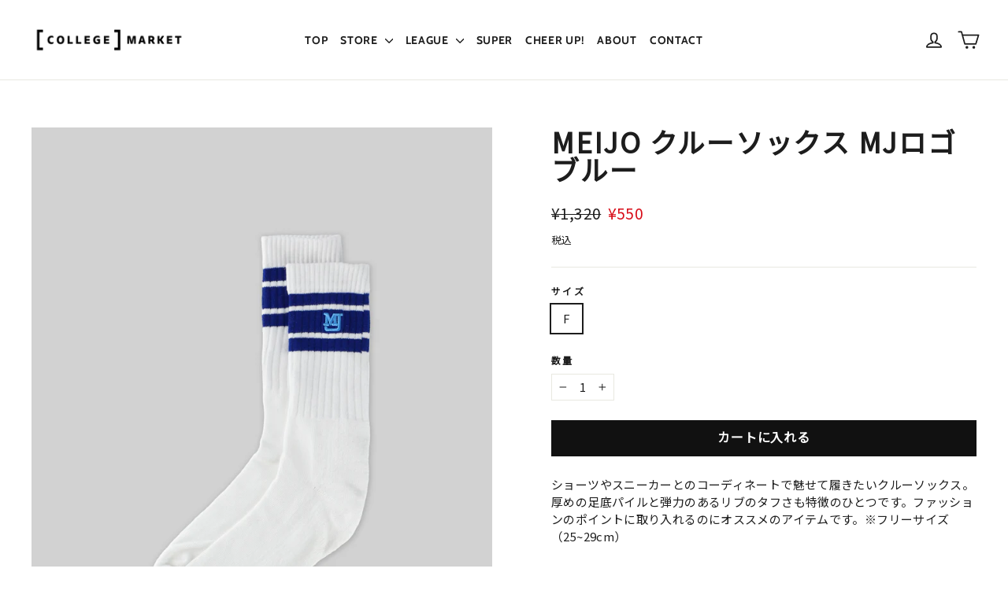

--- FILE ---
content_type: text/html; charset=utf-8
request_url: https://collegemarket.jp/products/mj3ao00334f
body_size: 54485
content:
<!doctype html>
<html class="no-js" lang="ja" dir="ltr">
<head>

               <script type='text/javascript'>var easylockdownLocationDisabled = true;</script> <script type='text/javascript' src='//collegemarket.jp/apps/easylockdown/easylockdown-1.0.8.min.js' data-no-instant></script> <script type='text/javascript'>if( typeof InstantClick == 'object' ) easylockdown.clearData();</script> <style type="text/css">#easylockdown-password-form{padding:30px 0;text-align:center}#easylockdown-wrapper,.easylockdown-form-holder{display:inline-block}#easylockdown-password{vertical-align:top;margin-bottom:16px;padding:8px 15px;line-height:1.2em;outline:0;box-shadow:none}#easylockdown-password-error{display:none;color:#fb8077;text-align:left}#easylockdown-password-error.easylockdown-error{border:1px solid #fb8077}#easylockdown-password-form-button:not(.easylockdown-native-styles){vertical-align:top;display:inline-block!important;height:auto!important;padding:8px 15px;background:#777;border-radius:3px;color:#fff!important;line-height:1.2em;text-decoration:none!important}.easylockdown-instantclick-fix,.easylockdown-item-selector{position:absolute;z-index:-999;display:none;height:0;width:0;font-size:0;line-height:0}.easylockdown-collection-item[data-eld-loc-can],.easylockdown-item-selector+*,.easylockdown-item[data-eld-loc-can]{display:none}.easylockdown404-content-container{padding:50px;text-align:center}.easylockdown404-title-holder .easylockdown-title-404{display:block;margin:0 0 1rem;font-size:2rem;line-height:2.5rem}</style> 































<script type='text/javascript'>
  if( typeof easylockdown == 'object' ) {
    easylockdown.localeRootUrl = '';
    easylockdown.routerByLocation(); 

    easylockdown.onReady(function(e){
      easylockdown.hideAllLinks();
    });
  }
</script>



















  <meta charset="utf-8">
  <meta http-equiv="X-UA-Compatible" content="IE=edge,chrome=1">
  <meta name="viewport" content="width=device-width,initial-scale=1">
  <meta name="theme-color" content="#111111">
  <link rel="canonical" href="https://collegemarket.jp/products/mj3ao00334f">
  <link rel="preconnect" href="https://cdn.shopify.com">
  <link rel="preconnect" href="https://fonts.shopifycdn.com">
  <link rel="dns-prefetch" href="https://productreviews.shopifycdn.com">
  <link rel="dns-prefetch" href="https://ajax.googleapis.com">
  <link rel="dns-prefetch" href="https://maps.googleapis.com">
  <link rel="dns-prefetch" href="https://maps.gstatic.com">

<!-- Google Tag Manager -->
<script>(function(w,d,s,l,i){w[l]=w[l]||[];w[l].push({'gtm.start':
new Date().getTime(),event:'gtm.js'});var f=d.getElementsByTagName(s)[0],
j=d.createElement(s),dl=l!='dataLayer'?'&l='+l:'';j.async=true;j.src=
'https://www.googletagmanager.com/gtm.js?id='+i+dl;f.parentNode.insertBefore(j,f);
})(window,document,'script','dataLayer','GTM-5934PFXT');</script>
<!-- End Google Tag Manager -->

  <!-- ********** Google Fonts ********** -->
  <link rel="preconnect" href="https://fonts.googleapis.com">
  <link rel="preconnect" href="https://fonts.gstatic.com" crossorigin>
  <link href="https://fonts.googleapis.com/css2?family=Noto+Sans+JP&display=swap" rel="stylesheet"><link rel="shortcut icon" href="//collegemarket.jp/cdn/shop/files/favicon_b_32x32.png?v=1633333371" type="image/png" /><title>MEIJO クルーソックス MJロゴ ブルー
&ndash; COLLEGE MARKET｜カレッジマーケット
</title>
<meta name="description" content="ショーツやスニーカーとのコーディネートで魅せて履きたいクルーソックス。厚めの足底パイルと弾力のあるリブのタフさも特徴のひとつです。ファッションのポイントに取り入れるのにオススメのアイテムです。※フリーサイズ（25~29cm） 素材　綿 80％、ポリエステル 19％、ポリウレタン 1％"><meta property="og:site_name" content="COLLEGE MARKET｜カレッジマーケット">
  <meta property="og:url" content="https://collegemarket.jp/products/mj3ao00334f">
  <meta property="og:title" content="MEIJO クルーソックス MJロゴ ブルー">
  <meta property="og:type" content="product">
  <meta property="og:description" content="ショーツやスニーカーとのコーディネートで魅せて履きたいクルーソックス。厚めの足底パイルと弾力のあるリブのタフさも特徴のひとつです。ファッションのポイントに取り入れるのにオススメのアイテムです。※フリーサイズ（25~29cm） 素材　綿 80％、ポリエステル 19％、ポリウレタン 1％"><meta property="og:image" content="http://collegemarket.jp/cdn/shop/products/cmp_meijo_background_0228_s_bl.jpg?v=1677571573">
    <meta property="og:image:secure_url" content="https://collegemarket.jp/cdn/shop/products/cmp_meijo_background_0228_s_bl.jpg?v=1677571573">
    <meta property="og:image:width" content="2000">
    <meta property="og:image:height" content="2667"><meta name="twitter:site" content="@collegemarketjp">
  <meta name="twitter:card" content="summary_large_image">
  <meta name="twitter:title" content="MEIJO クルーソックス MJロゴ ブルー">
  <meta name="twitter:description" content="ショーツやスニーカーとのコーディネートで魅せて履きたいクルーソックス。厚めの足底パイルと弾力のあるリブのタフさも特徴のひとつです。ファッションのポイントに取り入れるのにオススメのアイテムです。※フリーサイズ（25~29cm） 素材　綿 80％、ポリエステル 19％、ポリウレタン 1％">
<style data-shopify>@font-face {
  font-family: Cabin;
  font-weight: 700;
  font-style: normal;
  font-display: swap;
  src: url("//collegemarket.jp/cdn/fonts/cabin/cabin_n7.255204a342bfdbc9ae2017bd4e6a90f8dbb2f561.woff2") format("woff2"),
       url("//collegemarket.jp/cdn/fonts/cabin/cabin_n7.e2afa22a0d0f4b64da3569c990897429d40ff5c0.woff") format("woff");
}

  @font-face {
  font-family: Roboto;
  font-weight: 500;
  font-style: normal;
  font-display: swap;
  src: url("//collegemarket.jp/cdn/fonts/roboto/roboto_n5.250d51708d76acbac296b0e21ede8f81de4e37aa.woff2") format("woff2"),
       url("//collegemarket.jp/cdn/fonts/roboto/roboto_n5.535e8c56f4cbbdea416167af50ab0ff1360a3949.woff") format("woff");
}


  @font-face {
  font-family: Roboto;
  font-weight: 700;
  font-style: normal;
  font-display: swap;
  src: url("//collegemarket.jp/cdn/fonts/roboto/roboto_n7.f38007a10afbbde8976c4056bfe890710d51dec2.woff2") format("woff2"),
       url("//collegemarket.jp/cdn/fonts/roboto/roboto_n7.94bfdd3e80c7be00e128703d245c207769d763f9.woff") format("woff");
}

  @font-face {
  font-family: Roboto;
  font-weight: 500;
  font-style: italic;
  font-display: swap;
  src: url("//collegemarket.jp/cdn/fonts/roboto/roboto_i5.0ae24363bf5844e2ee3295d84078d36c9bd0faf4.woff2") format("woff2"),
       url("//collegemarket.jp/cdn/fonts/roboto/roboto_i5.a9cdb6a43048799fe739d389c60b64059e33cf12.woff") format("woff");
}

  @font-face {
  font-family: Roboto;
  font-weight: 700;
  font-style: italic;
  font-display: swap;
  src: url("//collegemarket.jp/cdn/fonts/roboto/roboto_i7.7ccaf9410746f2c53340607c42c43f90a9005937.woff2") format("woff2"),
       url("//collegemarket.jp/cdn/fonts/roboto/roboto_i7.49ec21cdd7148292bffea74c62c0df6e93551516.woff") format("woff");
}

</style><link href="//collegemarket.jp/cdn/shop/t/65/assets/theme.css?v=74864027738926301911768468569" rel="stylesheet" type="text/css" media="all" />
  <link href="//collegemarket.jp/cdn/shop/t/65/assets/custom.css?v=69565960645654861341768468493" rel="stylesheet" type="text/css" media="all" />
<style data-shopify>:root {
    --typeHeaderPrimary: Cabin,'Noto Sans JP';
    --typeHeaderFallback: sans-serif;
    --typeHeaderSize: 35px;
    --typeHeaderWeight: 700;
    --typeHeaderLineHeight: 1;
    --typeHeaderSpacing: 0.05em;

    --typeBasePrimary: 'Noto Sans JP', Roboto;
    --typeBaseFallback:sans-serif;
    --typeBaseSize: 15px;
    --typeBaseWeight: 500;
    --typeBaseLineHeight: 1.5;
    --typeBaseSpacing: 0.025em;

    --iconWeight: 4px;
    --iconLinecaps: round;
  }

  


  .skrim__item-content .skrim__overlay:after {
    background-image: linear-gradient(to bottom, Liquid error (snippets/css-variables line 36): Alpha must be a float between 0 and 1 30%, Liquid error (snippets/css-variables line 36): Alpha must be a float between 0 and 1 100%);
  }

  .placeholder-content {
    background-image: linear-gradient(100deg, #ffffff 40%, #f7f7f7 63%, #ffffff 79%);
  }</style><script>
    document.documentElement.className = document.documentElement.className.replace('no-js', 'js');

    window.theme = window.theme || {};
    theme.routes = {
      home: "/",
      cart: "/cart.js",
      cartPage: "/cart",
      cartAdd: "/cart/add.js",
      cartChange: "/cart/change.js"
    };
    theme.strings = {
      soldOut: "SOLD OUT",
      unavailable: "利用できません",
      inStockLabel: "在庫あり、発送可能",
      stockLabel: "在庫残り[count]",
      willNotShipUntil: "[date]出荷",
      willBeInStockAfter: "[date]再入荷",
      waitingForStock: "入荷中",
      cartSavings: "[savings]を保存する",
      cartEmpty: "カートに商品がありません。",
      cartTermsConfirmation: "購入するには、利用規約に同意する必要があります。",
      searchCollections: "コレクション",
      searchPages: "ページ",
      searchArticles: "記事"
    };
    theme.settings = {
      dynamicVariantsEnable: true,
      cartType: "drawer",
      isCustomerTemplate: false,
      moneyFormat: "¥{{amount_no_decimals}}",
      predictiveSearch: true,
      predictiveSearchType: "product",
      quickView: false,
      themeName: 'Motion',
      themeVersion: "8.1.0"
    };
  </script>

  <script>window.performance && window.performance.mark && window.performance.mark('shopify.content_for_header.start');</script><meta name="facebook-domain-verification" content="5r9lkkqc9rpdf4cubgtbod678tfbak">
<meta name="facebook-domain-verification" content="5r9lkkqc9rpdf4cubgtbod678tfbak">
<meta name="google-site-verification" content="192BC8cYnrOzMzvBmcCpJmk8GHt-EeelSCDE6FsLIus">
<meta id="shopify-digital-wallet" name="shopify-digital-wallet" content="/54910583033/digital_wallets/dialog">
<link rel="alternate" hreflang="x-default" href="https://collegemarket.jp/products/mj3ao00334f">
<link rel="alternate" hreflang="ja" href="https://collegemarket.jp/products/mj3ao00334f">
<link rel="alternate" hreflang="en" href="https://collegemarket.jp/en/products/mj3ao00334f">
<link rel="alternate" type="application/json+oembed" href="https://collegemarket.jp/products/mj3ao00334f.oembed">
<script async="async" src="/checkouts/internal/preloads.js?locale=ja-JP"></script>
<script id="shopify-features" type="application/json">{"accessToken":"2e19006165653bce5465768125d0be4e","betas":["rich-media-storefront-analytics"],"domain":"collegemarket.jp","predictiveSearch":false,"shopId":54910583033,"locale":"ja"}</script>
<script>var Shopify = Shopify || {};
Shopify.shop = "amadana-cmp.myshopify.com";
Shopify.locale = "ja";
Shopify.currency = {"active":"JPY","rate":"1.0"};
Shopify.country = "JP";
Shopify.theme = {"name":"0115","id":156364734713,"schema_name":"Motion","schema_version":"8.1.0","theme_store_id":847,"role":"main"};
Shopify.theme.handle = "null";
Shopify.theme.style = {"id":null,"handle":null};
Shopify.cdnHost = "collegemarket.jp/cdn";
Shopify.routes = Shopify.routes || {};
Shopify.routes.root = "/";</script>
<script type="module">!function(o){(o.Shopify=o.Shopify||{}).modules=!0}(window);</script>
<script>!function(o){function n(){var o=[];function n(){o.push(Array.prototype.slice.apply(arguments))}return n.q=o,n}var t=o.Shopify=o.Shopify||{};t.loadFeatures=n(),t.autoloadFeatures=n()}(window);</script>
<script id="shop-js-analytics" type="application/json">{"pageType":"product"}</script>
<script defer="defer" async type="module" src="//collegemarket.jp/cdn/shopifycloud/shop-js/modules/v2/client.init-shop-cart-sync_Cun6Ba8E.ja.esm.js"></script>
<script defer="defer" async type="module" src="//collegemarket.jp/cdn/shopifycloud/shop-js/modules/v2/chunk.common_DGWubyOB.esm.js"></script>
<script type="module">
  await import("//collegemarket.jp/cdn/shopifycloud/shop-js/modules/v2/client.init-shop-cart-sync_Cun6Ba8E.ja.esm.js");
await import("//collegemarket.jp/cdn/shopifycloud/shop-js/modules/v2/chunk.common_DGWubyOB.esm.js");

  window.Shopify.SignInWithShop?.initShopCartSync?.({"fedCMEnabled":true,"windoidEnabled":true});

</script>
<script>(function() {
  var isLoaded = false;
  function asyncLoad() {
    if (isLoaded) return;
    isLoaded = true;
    var urls = ["https:\/\/documents-app.mixlogue.jp\/scripts\/ue87f9sf8e7rd.min.js?shop=amadana-cmp.myshopify.com","https:\/\/d37vui3hvxbbje.cloudfront.net\/assets\/presale.js?shop=amadana-cmp.myshopify.com","https:\/\/rio.pwztag.com\/rio.js?shop=amadana-cmp.myshopify.com","https:\/\/evey-files.s3.amazonaws.com\/js\/online_store.js?shop=amadana-cmp.myshopify.com","https:\/\/documents-app.mixlogue.jp\/scripts\/delivery.js?shop=amadana-cmp.myshopify.com"];
    for (var i = 0; i < urls.length; i++) {
      var s = document.createElement('script');
      s.type = 'text/javascript';
      s.async = true;
      s.src = urls[i];
      var x = document.getElementsByTagName('script')[0];
      x.parentNode.insertBefore(s, x);
    }
  };
  if(window.attachEvent) {
    window.attachEvent('onload', asyncLoad);
  } else {
    window.addEventListener('load', asyncLoad, false);
  }
})();</script>
<script id="__st">var __st={"a":54910583033,"offset":32400,"reqid":"582ecec8-2c44-4392-8b59-bbdd385b3af7-1768715792","pageurl":"collegemarket.jp\/products\/mj3ao00334f","u":"f14165c18994","p":"product","rtyp":"product","rid":7891597426937};</script>
<script>window.ShopifyPaypalV4VisibilityTracking = true;</script>
<script id="captcha-bootstrap">!function(){'use strict';const t='contact',e='account',n='new_comment',o=[[t,t],['blogs',n],['comments',n],[t,'customer']],c=[[e,'customer_login'],[e,'guest_login'],[e,'recover_customer_password'],[e,'create_customer']],r=t=>t.map((([t,e])=>`form[action*='/${t}']:not([data-nocaptcha='true']) input[name='form_type'][value='${e}']`)).join(','),a=t=>()=>t?[...document.querySelectorAll(t)].map((t=>t.form)):[];function s(){const t=[...o],e=r(t);return a(e)}const i='password',u='form_key',d=['recaptcha-v3-token','g-recaptcha-response','h-captcha-response',i],f=()=>{try{return window.sessionStorage}catch{return}},m='__shopify_v',_=t=>t.elements[u];function p(t,e,n=!1){try{const o=window.sessionStorage,c=JSON.parse(o.getItem(e)),{data:r}=function(t){const{data:e,action:n}=t;return t[m]||n?{data:e,action:n}:{data:t,action:n}}(c);for(const[e,n]of Object.entries(r))t.elements[e]&&(t.elements[e].value=n);n&&o.removeItem(e)}catch(o){console.error('form repopulation failed',{error:o})}}const l='form_type',E='cptcha';function T(t){t.dataset[E]=!0}const w=window,h=w.document,L='Shopify',v='ce_forms',y='captcha';let A=!1;((t,e)=>{const n=(g='f06e6c50-85a8-45c8-87d0-21a2b65856fe',I='https://cdn.shopify.com/shopifycloud/storefront-forms-hcaptcha/ce_storefront_forms_captcha_hcaptcha.v1.5.2.iife.js',D={infoText:'hCaptchaによる保護',privacyText:'プライバシー',termsText:'利用規約'},(t,e,n)=>{const o=w[L][v],c=o.bindForm;if(c)return c(t,g,e,D).then(n);var r;o.q.push([[t,g,e,D],n]),r=I,A||(h.body.append(Object.assign(h.createElement('script'),{id:'captcha-provider',async:!0,src:r})),A=!0)});var g,I,D;w[L]=w[L]||{},w[L][v]=w[L][v]||{},w[L][v].q=[],w[L][y]=w[L][y]||{},w[L][y].protect=function(t,e){n(t,void 0,e),T(t)},Object.freeze(w[L][y]),function(t,e,n,w,h,L){const[v,y,A,g]=function(t,e,n){const i=e?o:[],u=t?c:[],d=[...i,...u],f=r(d),m=r(i),_=r(d.filter((([t,e])=>n.includes(e))));return[a(f),a(m),a(_),s()]}(w,h,L),I=t=>{const e=t.target;return e instanceof HTMLFormElement?e:e&&e.form},D=t=>v().includes(t);t.addEventListener('submit',(t=>{const e=I(t);if(!e)return;const n=D(e)&&!e.dataset.hcaptchaBound&&!e.dataset.recaptchaBound,o=_(e),c=g().includes(e)&&(!o||!o.value);(n||c)&&t.preventDefault(),c&&!n&&(function(t){try{if(!f())return;!function(t){const e=f();if(!e)return;const n=_(t);if(!n)return;const o=n.value;o&&e.removeItem(o)}(t);const e=Array.from(Array(32),(()=>Math.random().toString(36)[2])).join('');!function(t,e){_(t)||t.append(Object.assign(document.createElement('input'),{type:'hidden',name:u})),t.elements[u].value=e}(t,e),function(t,e){const n=f();if(!n)return;const o=[...t.querySelectorAll(`input[type='${i}']`)].map((({name:t})=>t)),c=[...d,...o],r={};for(const[a,s]of new FormData(t).entries())c.includes(a)||(r[a]=s);n.setItem(e,JSON.stringify({[m]:1,action:t.action,data:r}))}(t,e)}catch(e){console.error('failed to persist form',e)}}(e),e.submit())}));const S=(t,e)=>{t&&!t.dataset[E]&&(n(t,e.some((e=>e===t))),T(t))};for(const o of['focusin','change'])t.addEventListener(o,(t=>{const e=I(t);D(e)&&S(e,y())}));const B=e.get('form_key'),M=e.get(l),P=B&&M;t.addEventListener('DOMContentLoaded',(()=>{const t=y();if(P)for(const e of t)e.elements[l].value===M&&p(e,B);[...new Set([...A(),...v().filter((t=>'true'===t.dataset.shopifyCaptcha))])].forEach((e=>S(e,t)))}))}(h,new URLSearchParams(w.location.search),n,t,e,['guest_login'])})(!0,!0)}();</script>
<script integrity="sha256-4kQ18oKyAcykRKYeNunJcIwy7WH5gtpwJnB7kiuLZ1E=" data-source-attribution="shopify.loadfeatures" defer="defer" src="//collegemarket.jp/cdn/shopifycloud/storefront/assets/storefront/load_feature-a0a9edcb.js" crossorigin="anonymous"></script>
<script data-source-attribution="shopify.dynamic_checkout.dynamic.init">var Shopify=Shopify||{};Shopify.PaymentButton=Shopify.PaymentButton||{isStorefrontPortableWallets:!0,init:function(){window.Shopify.PaymentButton.init=function(){};var t=document.createElement("script");t.src="https://collegemarket.jp/cdn/shopifycloud/portable-wallets/latest/portable-wallets.ja.js",t.type="module",document.head.appendChild(t)}};
</script>
<script data-source-attribution="shopify.dynamic_checkout.buyer_consent">
  function portableWalletsHideBuyerConsent(e){var t=document.getElementById("shopify-buyer-consent"),n=document.getElementById("shopify-subscription-policy-button");t&&n&&(t.classList.add("hidden"),t.setAttribute("aria-hidden","true"),n.removeEventListener("click",e))}function portableWalletsShowBuyerConsent(e){var t=document.getElementById("shopify-buyer-consent"),n=document.getElementById("shopify-subscription-policy-button");t&&n&&(t.classList.remove("hidden"),t.removeAttribute("aria-hidden"),n.addEventListener("click",e))}window.Shopify?.PaymentButton&&(window.Shopify.PaymentButton.hideBuyerConsent=portableWalletsHideBuyerConsent,window.Shopify.PaymentButton.showBuyerConsent=portableWalletsShowBuyerConsent);
</script>
<script data-source-attribution="shopify.dynamic_checkout.cart.bootstrap">document.addEventListener("DOMContentLoaded",(function(){function t(){return document.querySelector("shopify-accelerated-checkout-cart, shopify-accelerated-checkout")}if(t())Shopify.PaymentButton.init();else{new MutationObserver((function(e,n){t()&&(Shopify.PaymentButton.init(),n.disconnect())})).observe(document.body,{childList:!0,subtree:!0})}}));
</script>
<link id="shopify-accelerated-checkout-styles" rel="stylesheet" media="screen" href="https://collegemarket.jp/cdn/shopifycloud/portable-wallets/latest/accelerated-checkout-backwards-compat.css" crossorigin="anonymous">
<style id="shopify-accelerated-checkout-cart">
        #shopify-buyer-consent {
  margin-top: 1em;
  display: inline-block;
  width: 100%;
}

#shopify-buyer-consent.hidden {
  display: none;
}

#shopify-subscription-policy-button {
  background: none;
  border: none;
  padding: 0;
  text-decoration: underline;
  font-size: inherit;
  cursor: pointer;
}

#shopify-subscription-policy-button::before {
  box-shadow: none;
}

      </style>

<script>window.performance && window.performance.mark && window.performance.mark('shopify.content_for_header.end');</script>

  <script src="//collegemarket.jp/cdn/shop/t/65/assets/vendor-scripts-v13.js" defer="defer"></script><script src="//collegemarket.jp/cdn/shop/t/65/assets/theme.min.js?v=41229230650187992371768468493" defer="defer"></script><link href="//collegemarket.jp/cdn/shop/t/65/assets/crowdfunder.scss.css?v=142021748810428705011768468493" rel="stylesheet" type="text/css" media="all" />
<!-- GSSTART Coming Soon code start. Do not change -->
<script type="text/javascript"> gsProductByVariant = {};  gsProductByVariant[43709978968313] =  1 ;   gsProductCSID = "7891597426937"; gsDefaultV = "43709978968313"; </script><script  type="text/javascript" src="https://gravity-software.com/js/shopify/pac_shop36427.js?v=8ffe9fce9a74d707ca869cfe36116e12"></script>
<!-- Coming Soon code end. Do not change GSEND -->

<script>window.is_hulkpo_installed=false</script>

<!-- BEGIN app block: shopify://apps/pagefly-page-builder/blocks/app-embed/83e179f7-59a0-4589-8c66-c0dddf959200 -->

<!-- BEGIN app snippet: pagefly-cro-ab-testing-main -->







<script>
  ;(function () {
    const url = new URL(window.location)
    const viewParam = url.searchParams.get('view')
    if (viewParam && viewParam.includes('variant-pf-')) {
      url.searchParams.set('pf_v', viewParam)
      url.searchParams.delete('view')
      window.history.replaceState({}, '', url)
    }
  })()
</script>



<script type='module'>
  
  window.PAGEFLY_CRO = window.PAGEFLY_CRO || {}

  window.PAGEFLY_CRO['data_debug'] = {
    original_template_suffix: "all_products",
    allow_ab_test: false,
    ab_test_start_time: 0,
    ab_test_end_time: 0,
    today_date_time: 1768715793000,
  }
  window.PAGEFLY_CRO['GA4'] = { enabled: false}
</script>

<!-- END app snippet -->








  <script src='https://cdn.shopify.com/extensions/019bb4f9-aed6-78a3-be91-e9d44663e6bf/pagefly-page-builder-215/assets/pagefly-helper.js' defer='defer'></script>

  <script src='https://cdn.shopify.com/extensions/019bb4f9-aed6-78a3-be91-e9d44663e6bf/pagefly-page-builder-215/assets/pagefly-general-helper.js' defer='defer'></script>

  <script src='https://cdn.shopify.com/extensions/019bb4f9-aed6-78a3-be91-e9d44663e6bf/pagefly-page-builder-215/assets/pagefly-snap-slider.js' defer='defer'></script>

  <script src='https://cdn.shopify.com/extensions/019bb4f9-aed6-78a3-be91-e9d44663e6bf/pagefly-page-builder-215/assets/pagefly-slideshow-v3.js' defer='defer'></script>

  <script src='https://cdn.shopify.com/extensions/019bb4f9-aed6-78a3-be91-e9d44663e6bf/pagefly-page-builder-215/assets/pagefly-slideshow-v4.js' defer='defer'></script>

  <script src='https://cdn.shopify.com/extensions/019bb4f9-aed6-78a3-be91-e9d44663e6bf/pagefly-page-builder-215/assets/pagefly-glider.js' defer='defer'></script>

  <script src='https://cdn.shopify.com/extensions/019bb4f9-aed6-78a3-be91-e9d44663e6bf/pagefly-page-builder-215/assets/pagefly-slideshow-v1-v2.js' defer='defer'></script>

  <script src='https://cdn.shopify.com/extensions/019bb4f9-aed6-78a3-be91-e9d44663e6bf/pagefly-page-builder-215/assets/pagefly-product-media.js' defer='defer'></script>

  <script src='https://cdn.shopify.com/extensions/019bb4f9-aed6-78a3-be91-e9d44663e6bf/pagefly-page-builder-215/assets/pagefly-product.js' defer='defer'></script>


<script id='pagefly-helper-data' type='application/json'>
  {
    "page_optimization": {
      "assets_prefetching": false
    },
    "elements_asset_mapper": {
      "Accordion": "https://cdn.shopify.com/extensions/019bb4f9-aed6-78a3-be91-e9d44663e6bf/pagefly-page-builder-215/assets/pagefly-accordion.js",
      "Accordion3": "https://cdn.shopify.com/extensions/019bb4f9-aed6-78a3-be91-e9d44663e6bf/pagefly-page-builder-215/assets/pagefly-accordion3.js",
      "CountDown": "https://cdn.shopify.com/extensions/019bb4f9-aed6-78a3-be91-e9d44663e6bf/pagefly-page-builder-215/assets/pagefly-countdown.js",
      "GMap1": "https://cdn.shopify.com/extensions/019bb4f9-aed6-78a3-be91-e9d44663e6bf/pagefly-page-builder-215/assets/pagefly-gmap.js",
      "GMap2": "https://cdn.shopify.com/extensions/019bb4f9-aed6-78a3-be91-e9d44663e6bf/pagefly-page-builder-215/assets/pagefly-gmap.js",
      "GMapBasicV2": "https://cdn.shopify.com/extensions/019bb4f9-aed6-78a3-be91-e9d44663e6bf/pagefly-page-builder-215/assets/pagefly-gmap.js",
      "GMapAdvancedV2": "https://cdn.shopify.com/extensions/019bb4f9-aed6-78a3-be91-e9d44663e6bf/pagefly-page-builder-215/assets/pagefly-gmap.js",
      "HTML.Video": "https://cdn.shopify.com/extensions/019bb4f9-aed6-78a3-be91-e9d44663e6bf/pagefly-page-builder-215/assets/pagefly-htmlvideo.js",
      "HTML.Video2": "https://cdn.shopify.com/extensions/019bb4f9-aed6-78a3-be91-e9d44663e6bf/pagefly-page-builder-215/assets/pagefly-htmlvideo2.js",
      "HTML.Video3": "https://cdn.shopify.com/extensions/019bb4f9-aed6-78a3-be91-e9d44663e6bf/pagefly-page-builder-215/assets/pagefly-htmlvideo2.js",
      "BackgroundVideo": "https://cdn.shopify.com/extensions/019bb4f9-aed6-78a3-be91-e9d44663e6bf/pagefly-page-builder-215/assets/pagefly-htmlvideo2.js",
      "Instagram": "https://cdn.shopify.com/extensions/019bb4f9-aed6-78a3-be91-e9d44663e6bf/pagefly-page-builder-215/assets/pagefly-instagram.js",
      "Instagram2": "https://cdn.shopify.com/extensions/019bb4f9-aed6-78a3-be91-e9d44663e6bf/pagefly-page-builder-215/assets/pagefly-instagram.js",
      "Insta3": "https://cdn.shopify.com/extensions/019bb4f9-aed6-78a3-be91-e9d44663e6bf/pagefly-page-builder-215/assets/pagefly-instagram3.js",
      "Tabs": "https://cdn.shopify.com/extensions/019bb4f9-aed6-78a3-be91-e9d44663e6bf/pagefly-page-builder-215/assets/pagefly-tab.js",
      "Tabs3": "https://cdn.shopify.com/extensions/019bb4f9-aed6-78a3-be91-e9d44663e6bf/pagefly-page-builder-215/assets/pagefly-tab3.js",
      "ProductBox": "https://cdn.shopify.com/extensions/019bb4f9-aed6-78a3-be91-e9d44663e6bf/pagefly-page-builder-215/assets/pagefly-cart.js",
      "FBPageBox2": "https://cdn.shopify.com/extensions/019bb4f9-aed6-78a3-be91-e9d44663e6bf/pagefly-page-builder-215/assets/pagefly-facebook.js",
      "FBLikeButton2": "https://cdn.shopify.com/extensions/019bb4f9-aed6-78a3-be91-e9d44663e6bf/pagefly-page-builder-215/assets/pagefly-facebook.js",
      "TwitterFeed2": "https://cdn.shopify.com/extensions/019bb4f9-aed6-78a3-be91-e9d44663e6bf/pagefly-page-builder-215/assets/pagefly-twitter.js",
      "Paragraph4": "https://cdn.shopify.com/extensions/019bb4f9-aed6-78a3-be91-e9d44663e6bf/pagefly-page-builder-215/assets/pagefly-paragraph4.js",

      "AliReviews": "https://cdn.shopify.com/extensions/019bb4f9-aed6-78a3-be91-e9d44663e6bf/pagefly-page-builder-215/assets/pagefly-3rd-elements.js",
      "BackInStock": "https://cdn.shopify.com/extensions/019bb4f9-aed6-78a3-be91-e9d44663e6bf/pagefly-page-builder-215/assets/pagefly-3rd-elements.js",
      "GloboBackInStock": "https://cdn.shopify.com/extensions/019bb4f9-aed6-78a3-be91-e9d44663e6bf/pagefly-page-builder-215/assets/pagefly-3rd-elements.js",
      "GrowaveWishlist": "https://cdn.shopify.com/extensions/019bb4f9-aed6-78a3-be91-e9d44663e6bf/pagefly-page-builder-215/assets/pagefly-3rd-elements.js",
      "InfiniteOptionsShopPad": "https://cdn.shopify.com/extensions/019bb4f9-aed6-78a3-be91-e9d44663e6bf/pagefly-page-builder-215/assets/pagefly-3rd-elements.js",
      "InkybayProductPersonalizer": "https://cdn.shopify.com/extensions/019bb4f9-aed6-78a3-be91-e9d44663e6bf/pagefly-page-builder-215/assets/pagefly-3rd-elements.js",
      "LimeSpot": "https://cdn.shopify.com/extensions/019bb4f9-aed6-78a3-be91-e9d44663e6bf/pagefly-page-builder-215/assets/pagefly-3rd-elements.js",
      "Loox": "https://cdn.shopify.com/extensions/019bb4f9-aed6-78a3-be91-e9d44663e6bf/pagefly-page-builder-215/assets/pagefly-3rd-elements.js",
      "Opinew": "https://cdn.shopify.com/extensions/019bb4f9-aed6-78a3-be91-e9d44663e6bf/pagefly-page-builder-215/assets/pagefly-3rd-elements.js",
      "Powr": "https://cdn.shopify.com/extensions/019bb4f9-aed6-78a3-be91-e9d44663e6bf/pagefly-page-builder-215/assets/pagefly-3rd-elements.js",
      "ProductReviews": "https://cdn.shopify.com/extensions/019bb4f9-aed6-78a3-be91-e9d44663e6bf/pagefly-page-builder-215/assets/pagefly-3rd-elements.js",
      "PushOwl": "https://cdn.shopify.com/extensions/019bb4f9-aed6-78a3-be91-e9d44663e6bf/pagefly-page-builder-215/assets/pagefly-3rd-elements.js",
      "ReCharge": "https://cdn.shopify.com/extensions/019bb4f9-aed6-78a3-be91-e9d44663e6bf/pagefly-page-builder-215/assets/pagefly-3rd-elements.js",
      "Rivyo": "https://cdn.shopify.com/extensions/019bb4f9-aed6-78a3-be91-e9d44663e6bf/pagefly-page-builder-215/assets/pagefly-3rd-elements.js",
      "TrackingMore": "https://cdn.shopify.com/extensions/019bb4f9-aed6-78a3-be91-e9d44663e6bf/pagefly-page-builder-215/assets/pagefly-3rd-elements.js",
      "Vitals": "https://cdn.shopify.com/extensions/019bb4f9-aed6-78a3-be91-e9d44663e6bf/pagefly-page-builder-215/assets/pagefly-3rd-elements.js",
      "Wiser": "https://cdn.shopify.com/extensions/019bb4f9-aed6-78a3-be91-e9d44663e6bf/pagefly-page-builder-215/assets/pagefly-3rd-elements.js"
    },
    "custom_elements_mapper": {
      "pf-click-action-element": "https://cdn.shopify.com/extensions/019bb4f9-aed6-78a3-be91-e9d44663e6bf/pagefly-page-builder-215/assets/pagefly-click-action-element.js",
      "pf-dialog-element": "https://cdn.shopify.com/extensions/019bb4f9-aed6-78a3-be91-e9d44663e6bf/pagefly-page-builder-215/assets/pagefly-dialog-element.js"
    }
  }
</script>


<!-- END app block --><script src="https://cdn.shopify.com/extensions/019a6fb9-409e-7567-ab12-207358ab3d32/magical-custom-fields-app-40/assets/magical-custom-fields.js" type="text/javascript" defer="defer"></script>
<link href="https://cdn.shopify.com/extensions/019a6fb9-409e-7567-ab12-207358ab3d32/magical-custom-fields-app-40/assets/magical-custom-fields.css" rel="stylesheet" type="text/css" media="all">
<script src="https://cdn.shopify.com/extensions/c576313f-40d4-45e2-8a86-ae7e2b9a30c3/giftlab-28/assets/giftLabLogicv1.js" type="text/javascript" defer="defer"></script>
<link href="https://cdn.shopify.com/extensions/c576313f-40d4-45e2-8a86-ae7e2b9a30c3/giftlab-28/assets/giftLabv1.css" rel="stylesheet" type="text/css" media="all">
<link href="https://monorail-edge.shopifysvc.com" rel="dns-prefetch">
<script>(function(){if ("sendBeacon" in navigator && "performance" in window) {try {var session_token_from_headers = performance.getEntriesByType('navigation')[0].serverTiming.find(x => x.name == '_s').description;} catch {var session_token_from_headers = undefined;}var session_cookie_matches = document.cookie.match(/_shopify_s=([^;]*)/);var session_token_from_cookie = session_cookie_matches && session_cookie_matches.length === 2 ? session_cookie_matches[1] : "";var session_token = session_token_from_headers || session_token_from_cookie || "";function handle_abandonment_event(e) {var entries = performance.getEntries().filter(function(entry) {return /monorail-edge.shopifysvc.com/.test(entry.name);});if (!window.abandonment_tracked && entries.length === 0) {window.abandonment_tracked = true;var currentMs = Date.now();var navigation_start = performance.timing.navigationStart;var payload = {shop_id: 54910583033,url: window.location.href,navigation_start,duration: currentMs - navigation_start,session_token,page_type: "product"};window.navigator.sendBeacon("https://monorail-edge.shopifysvc.com/v1/produce", JSON.stringify({schema_id: "online_store_buyer_site_abandonment/1.1",payload: payload,metadata: {event_created_at_ms: currentMs,event_sent_at_ms: currentMs}}));}}window.addEventListener('pagehide', handle_abandonment_event);}}());</script>
<script id="web-pixels-manager-setup">(function e(e,d,r,n,o){if(void 0===o&&(o={}),!Boolean(null===(a=null===(i=window.Shopify)||void 0===i?void 0:i.analytics)||void 0===a?void 0:a.replayQueue)){var i,a;window.Shopify=window.Shopify||{};var t=window.Shopify;t.analytics=t.analytics||{};var s=t.analytics;s.replayQueue=[],s.publish=function(e,d,r){return s.replayQueue.push([e,d,r]),!0};try{self.performance.mark("wpm:start")}catch(e){}var l=function(){var e={modern:/Edge?\/(1{2}[4-9]|1[2-9]\d|[2-9]\d{2}|\d{4,})\.\d+(\.\d+|)|Firefox\/(1{2}[4-9]|1[2-9]\d|[2-9]\d{2}|\d{4,})\.\d+(\.\d+|)|Chrom(ium|e)\/(9{2}|\d{3,})\.\d+(\.\d+|)|(Maci|X1{2}).+ Version\/(15\.\d+|(1[6-9]|[2-9]\d|\d{3,})\.\d+)([,.]\d+|)( \(\w+\)|)( Mobile\/\w+|) Safari\/|Chrome.+OPR\/(9{2}|\d{3,})\.\d+\.\d+|(CPU[ +]OS|iPhone[ +]OS|CPU[ +]iPhone|CPU IPhone OS|CPU iPad OS)[ +]+(15[._]\d+|(1[6-9]|[2-9]\d|\d{3,})[._]\d+)([._]\d+|)|Android:?[ /-](13[3-9]|1[4-9]\d|[2-9]\d{2}|\d{4,})(\.\d+|)(\.\d+|)|Android.+Firefox\/(13[5-9]|1[4-9]\d|[2-9]\d{2}|\d{4,})\.\d+(\.\d+|)|Android.+Chrom(ium|e)\/(13[3-9]|1[4-9]\d|[2-9]\d{2}|\d{4,})\.\d+(\.\d+|)|SamsungBrowser\/([2-9]\d|\d{3,})\.\d+/,legacy:/Edge?\/(1[6-9]|[2-9]\d|\d{3,})\.\d+(\.\d+|)|Firefox\/(5[4-9]|[6-9]\d|\d{3,})\.\d+(\.\d+|)|Chrom(ium|e)\/(5[1-9]|[6-9]\d|\d{3,})\.\d+(\.\d+|)([\d.]+$|.*Safari\/(?![\d.]+ Edge\/[\d.]+$))|(Maci|X1{2}).+ Version\/(10\.\d+|(1[1-9]|[2-9]\d|\d{3,})\.\d+)([,.]\d+|)( \(\w+\)|)( Mobile\/\w+|) Safari\/|Chrome.+OPR\/(3[89]|[4-9]\d|\d{3,})\.\d+\.\d+|(CPU[ +]OS|iPhone[ +]OS|CPU[ +]iPhone|CPU IPhone OS|CPU iPad OS)[ +]+(10[._]\d+|(1[1-9]|[2-9]\d|\d{3,})[._]\d+)([._]\d+|)|Android:?[ /-](13[3-9]|1[4-9]\d|[2-9]\d{2}|\d{4,})(\.\d+|)(\.\d+|)|Mobile Safari.+OPR\/([89]\d|\d{3,})\.\d+\.\d+|Android.+Firefox\/(13[5-9]|1[4-9]\d|[2-9]\d{2}|\d{4,})\.\d+(\.\d+|)|Android.+Chrom(ium|e)\/(13[3-9]|1[4-9]\d|[2-9]\d{2}|\d{4,})\.\d+(\.\d+|)|Android.+(UC? ?Browser|UCWEB|U3)[ /]?(15\.([5-9]|\d{2,})|(1[6-9]|[2-9]\d|\d{3,})\.\d+)\.\d+|SamsungBrowser\/(5\.\d+|([6-9]|\d{2,})\.\d+)|Android.+MQ{2}Browser\/(14(\.(9|\d{2,})|)|(1[5-9]|[2-9]\d|\d{3,})(\.\d+|))(\.\d+|)|K[Aa][Ii]OS\/(3\.\d+|([4-9]|\d{2,})\.\d+)(\.\d+|)/},d=e.modern,r=e.legacy,n=navigator.userAgent;return n.match(d)?"modern":n.match(r)?"legacy":"unknown"}(),u="modern"===l?"modern":"legacy",c=(null!=n?n:{modern:"",legacy:""})[u],f=function(e){return[e.baseUrl,"/wpm","/b",e.hashVersion,"modern"===e.buildTarget?"m":"l",".js"].join("")}({baseUrl:d,hashVersion:r,buildTarget:u}),m=function(e){var d=e.version,r=e.bundleTarget,n=e.surface,o=e.pageUrl,i=e.monorailEndpoint;return{emit:function(e){var a=e.status,t=e.errorMsg,s=(new Date).getTime(),l=JSON.stringify({metadata:{event_sent_at_ms:s},events:[{schema_id:"web_pixels_manager_load/3.1",payload:{version:d,bundle_target:r,page_url:o,status:a,surface:n,error_msg:t},metadata:{event_created_at_ms:s}}]});if(!i)return console&&console.warn&&console.warn("[Web Pixels Manager] No Monorail endpoint provided, skipping logging."),!1;try{return self.navigator.sendBeacon.bind(self.navigator)(i,l)}catch(e){}var u=new XMLHttpRequest;try{return u.open("POST",i,!0),u.setRequestHeader("Content-Type","text/plain"),u.send(l),!0}catch(e){return console&&console.warn&&console.warn("[Web Pixels Manager] Got an unhandled error while logging to Monorail."),!1}}}}({version:r,bundleTarget:l,surface:e.surface,pageUrl:self.location.href,monorailEndpoint:e.monorailEndpoint});try{o.browserTarget=l,function(e){var d=e.src,r=e.async,n=void 0===r||r,o=e.onload,i=e.onerror,a=e.sri,t=e.scriptDataAttributes,s=void 0===t?{}:t,l=document.createElement("script"),u=document.querySelector("head"),c=document.querySelector("body");if(l.async=n,l.src=d,a&&(l.integrity=a,l.crossOrigin="anonymous"),s)for(var f in s)if(Object.prototype.hasOwnProperty.call(s,f))try{l.dataset[f]=s[f]}catch(e){}if(o&&l.addEventListener("load",o),i&&l.addEventListener("error",i),u)u.appendChild(l);else{if(!c)throw new Error("Did not find a head or body element to append the script");c.appendChild(l)}}({src:f,async:!0,onload:function(){if(!function(){var e,d;return Boolean(null===(d=null===(e=window.Shopify)||void 0===e?void 0:e.analytics)||void 0===d?void 0:d.initialized)}()){var d=window.webPixelsManager.init(e)||void 0;if(d){var r=window.Shopify.analytics;r.replayQueue.forEach((function(e){var r=e[0],n=e[1],o=e[2];d.publishCustomEvent(r,n,o)})),r.replayQueue=[],r.publish=d.publishCustomEvent,r.visitor=d.visitor,r.initialized=!0}}},onerror:function(){return m.emit({status:"failed",errorMsg:"".concat(f," has failed to load")})},sri:function(e){var d=/^sha384-[A-Za-z0-9+/=]+$/;return"string"==typeof e&&d.test(e)}(c)?c:"",scriptDataAttributes:o}),m.emit({status:"loading"})}catch(e){m.emit({status:"failed",errorMsg:(null==e?void 0:e.message)||"Unknown error"})}}})({shopId: 54910583033,storefrontBaseUrl: "https://collegemarket.jp",extensionsBaseUrl: "https://extensions.shopifycdn.com/cdn/shopifycloud/web-pixels-manager",monorailEndpoint: "https://monorail-edge.shopifysvc.com/unstable/produce_batch",surface: "storefront-renderer",enabledBetaFlags: ["2dca8a86"],webPixelsConfigList: [{"id":"1038516473","configuration":"{\"config\":\"{\\\"google_tag_ids\\\":[\\\"G-KN1N9Q1CZ6\\\",\\\"AW-17292960385\\\",\\\"GT-NSS6ZW7V\\\"],\\\"target_country\\\":\\\"ZZ\\\",\\\"gtag_events\\\":[{\\\"type\\\":\\\"begin_checkout\\\",\\\"action_label\\\":[\\\"G-KN1N9Q1CZ6\\\",\\\"AW-17292960385\\\/bBj6CPmqtucaEIHF9rVA\\\"]},{\\\"type\\\":\\\"search\\\",\\\"action_label\\\":[\\\"G-KN1N9Q1CZ6\\\",\\\"AW-17292960385\\\/o001CIWrtucaEIHF9rVA\\\"]},{\\\"type\\\":\\\"view_item\\\",\\\"action_label\\\":[\\\"G-KN1N9Q1CZ6\\\",\\\"AW-17292960385\\\/kZLvCIKrtucaEIHF9rVA\\\",\\\"MC-4FHYWCJNB1\\\"]},{\\\"type\\\":\\\"purchase\\\",\\\"action_label\\\":[\\\"G-KN1N9Q1CZ6\\\",\\\"AW-17292960385\\\/TgDCCPaqtucaEIHF9rVA\\\",\\\"MC-4FHYWCJNB1\\\"]},{\\\"type\\\":\\\"page_view\\\",\\\"action_label\\\":[\\\"G-KN1N9Q1CZ6\\\",\\\"AW-17292960385\\\/P0CZCP-qtucaEIHF9rVA\\\",\\\"MC-4FHYWCJNB1\\\"]},{\\\"type\\\":\\\"add_payment_info\\\",\\\"action_label\\\":[\\\"G-KN1N9Q1CZ6\\\",\\\"AW-17292960385\\\/_v5hCIirtucaEIHF9rVA\\\"]},{\\\"type\\\":\\\"add_to_cart\\\",\\\"action_label\\\":[\\\"G-KN1N9Q1CZ6\\\",\\\"AW-17292960385\\\/p5rtCPyqtucaEIHF9rVA\\\"]}],\\\"enable_monitoring_mode\\\":false}\"}","eventPayloadVersion":"v1","runtimeContext":"OPEN","scriptVersion":"b2a88bafab3e21179ed38636efcd8a93","type":"APP","apiClientId":1780363,"privacyPurposes":[],"dataSharingAdjustments":{"protectedCustomerApprovalScopes":["read_customer_address","read_customer_email","read_customer_name","read_customer_personal_data","read_customer_phone"]}},{"id":"198017273","configuration":"{\"pixel_id\":\"196025455970495\",\"pixel_type\":\"facebook_pixel\",\"metaapp_system_user_token\":\"-\"}","eventPayloadVersion":"v1","runtimeContext":"OPEN","scriptVersion":"ca16bc87fe92b6042fbaa3acc2fbdaa6","type":"APP","apiClientId":2329312,"privacyPurposes":["ANALYTICS","MARKETING","SALE_OF_DATA"],"dataSharingAdjustments":{"protectedCustomerApprovalScopes":["read_customer_address","read_customer_email","read_customer_name","read_customer_personal_data","read_customer_phone"]}},{"id":"shopify-app-pixel","configuration":"{}","eventPayloadVersion":"v1","runtimeContext":"STRICT","scriptVersion":"0450","apiClientId":"shopify-pixel","type":"APP","privacyPurposes":["ANALYTICS","MARKETING"]},{"id":"shopify-custom-pixel","eventPayloadVersion":"v1","runtimeContext":"LAX","scriptVersion":"0450","apiClientId":"shopify-pixel","type":"CUSTOM","privacyPurposes":["ANALYTICS","MARKETING"]}],isMerchantRequest: false,initData: {"shop":{"name":"COLLEGE MARKET｜カレッジマーケット","paymentSettings":{"currencyCode":"JPY"},"myshopifyDomain":"amadana-cmp.myshopify.com","countryCode":"JP","storefrontUrl":"https:\/\/collegemarket.jp"},"customer":null,"cart":null,"checkout":null,"productVariants":[{"price":{"amount":550.0,"currencyCode":"JPY"},"product":{"title":"MEIJO クルーソックス MJロゴ ブルー","vendor":"College Market","id":"7891597426937","untranslatedTitle":"MEIJO クルーソックス MJロゴ ブルー","url":"\/products\/mj3ao00334f","type":"アクセサリー"},"id":"43709978968313","image":{"src":"\/\/collegemarket.jp\/cdn\/shop\/products\/cmp_meijo_background_0228_s_bl.jpg?v=1677571573"},"sku":"MJ3AO00334F","title":"F","untranslatedTitle":"F"}],"purchasingCompany":null},},"https://collegemarket.jp/cdn","fcfee988w5aeb613cpc8e4bc33m6693e112",{"modern":"","legacy":""},{"shopId":"54910583033","storefrontBaseUrl":"https:\/\/collegemarket.jp","extensionBaseUrl":"https:\/\/extensions.shopifycdn.com\/cdn\/shopifycloud\/web-pixels-manager","surface":"storefront-renderer","enabledBetaFlags":"[\"2dca8a86\"]","isMerchantRequest":"false","hashVersion":"fcfee988w5aeb613cpc8e4bc33m6693e112","publish":"custom","events":"[[\"page_viewed\",{}],[\"product_viewed\",{\"productVariant\":{\"price\":{\"amount\":550.0,\"currencyCode\":\"JPY\"},\"product\":{\"title\":\"MEIJO クルーソックス MJロゴ ブルー\",\"vendor\":\"College Market\",\"id\":\"7891597426937\",\"untranslatedTitle\":\"MEIJO クルーソックス MJロゴ ブルー\",\"url\":\"\/products\/mj3ao00334f\",\"type\":\"アクセサリー\"},\"id\":\"43709978968313\",\"image\":{\"src\":\"\/\/collegemarket.jp\/cdn\/shop\/products\/cmp_meijo_background_0228_s_bl.jpg?v=1677571573\"},\"sku\":\"MJ3AO00334F\",\"title\":\"F\",\"untranslatedTitle\":\"F\"}}]]"});</script><script>
  window.ShopifyAnalytics = window.ShopifyAnalytics || {};
  window.ShopifyAnalytics.meta = window.ShopifyAnalytics.meta || {};
  window.ShopifyAnalytics.meta.currency = 'JPY';
  var meta = {"product":{"id":7891597426937,"gid":"gid:\/\/shopify\/Product\/7891597426937","vendor":"College Market","type":"アクセサリー","handle":"mj3ao00334f","variants":[{"id":43709978968313,"price":55000,"name":"MEIJO クルーソックス MJロゴ ブルー - F","public_title":"F","sku":"MJ3AO00334F"}],"remote":false},"page":{"pageType":"product","resourceType":"product","resourceId":7891597426937,"requestId":"582ecec8-2c44-4392-8b59-bbdd385b3af7-1768715792"}};
  for (var attr in meta) {
    window.ShopifyAnalytics.meta[attr] = meta[attr];
  }
</script>
<script class="analytics">
  (function () {
    var customDocumentWrite = function(content) {
      var jquery = null;

      if (window.jQuery) {
        jquery = window.jQuery;
      } else if (window.Checkout && window.Checkout.$) {
        jquery = window.Checkout.$;
      }

      if (jquery) {
        jquery('body').append(content);
      }
    };

    var hasLoggedConversion = function(token) {
      if (token) {
        return document.cookie.indexOf('loggedConversion=' + token) !== -1;
      }
      return false;
    }

    var setCookieIfConversion = function(token) {
      if (token) {
        var twoMonthsFromNow = new Date(Date.now());
        twoMonthsFromNow.setMonth(twoMonthsFromNow.getMonth() + 2);

        document.cookie = 'loggedConversion=' + token + '; expires=' + twoMonthsFromNow;
      }
    }

    var trekkie = window.ShopifyAnalytics.lib = window.trekkie = window.trekkie || [];
    if (trekkie.integrations) {
      return;
    }
    trekkie.methods = [
      'identify',
      'page',
      'ready',
      'track',
      'trackForm',
      'trackLink'
    ];
    trekkie.factory = function(method) {
      return function() {
        var args = Array.prototype.slice.call(arguments);
        args.unshift(method);
        trekkie.push(args);
        return trekkie;
      };
    };
    for (var i = 0; i < trekkie.methods.length; i++) {
      var key = trekkie.methods[i];
      trekkie[key] = trekkie.factory(key);
    }
    trekkie.load = function(config) {
      trekkie.config = config || {};
      trekkie.config.initialDocumentCookie = document.cookie;
      var first = document.getElementsByTagName('script')[0];
      var script = document.createElement('script');
      script.type = 'text/javascript';
      script.onerror = function(e) {
        var scriptFallback = document.createElement('script');
        scriptFallback.type = 'text/javascript';
        scriptFallback.onerror = function(error) {
                var Monorail = {
      produce: function produce(monorailDomain, schemaId, payload) {
        var currentMs = new Date().getTime();
        var event = {
          schema_id: schemaId,
          payload: payload,
          metadata: {
            event_created_at_ms: currentMs,
            event_sent_at_ms: currentMs
          }
        };
        return Monorail.sendRequest("https://" + monorailDomain + "/v1/produce", JSON.stringify(event));
      },
      sendRequest: function sendRequest(endpointUrl, payload) {
        // Try the sendBeacon API
        if (window && window.navigator && typeof window.navigator.sendBeacon === 'function' && typeof window.Blob === 'function' && !Monorail.isIos12()) {
          var blobData = new window.Blob([payload], {
            type: 'text/plain'
          });

          if (window.navigator.sendBeacon(endpointUrl, blobData)) {
            return true;
          } // sendBeacon was not successful

        } // XHR beacon

        var xhr = new XMLHttpRequest();

        try {
          xhr.open('POST', endpointUrl);
          xhr.setRequestHeader('Content-Type', 'text/plain');
          xhr.send(payload);
        } catch (e) {
          console.log(e);
        }

        return false;
      },
      isIos12: function isIos12() {
        return window.navigator.userAgent.lastIndexOf('iPhone; CPU iPhone OS 12_') !== -1 || window.navigator.userAgent.lastIndexOf('iPad; CPU OS 12_') !== -1;
      }
    };
    Monorail.produce('monorail-edge.shopifysvc.com',
      'trekkie_storefront_load_errors/1.1',
      {shop_id: 54910583033,
      theme_id: 156364734713,
      app_name: "storefront",
      context_url: window.location.href,
      source_url: "//collegemarket.jp/cdn/s/trekkie.storefront.cd680fe47e6c39ca5d5df5f0a32d569bc48c0f27.min.js"});

        };
        scriptFallback.async = true;
        scriptFallback.src = '//collegemarket.jp/cdn/s/trekkie.storefront.cd680fe47e6c39ca5d5df5f0a32d569bc48c0f27.min.js';
        first.parentNode.insertBefore(scriptFallback, first);
      };
      script.async = true;
      script.src = '//collegemarket.jp/cdn/s/trekkie.storefront.cd680fe47e6c39ca5d5df5f0a32d569bc48c0f27.min.js';
      first.parentNode.insertBefore(script, first);
    };
    trekkie.load(
      {"Trekkie":{"appName":"storefront","development":false,"defaultAttributes":{"shopId":54910583033,"isMerchantRequest":null,"themeId":156364734713,"themeCityHash":"9048562135043213844","contentLanguage":"ja","currency":"JPY","eventMetadataId":"902d3f7e-1a35-4cac-a331-94f801dcf29e"},"isServerSideCookieWritingEnabled":true,"monorailRegion":"shop_domain","enabledBetaFlags":["65f19447"]},"Session Attribution":{},"S2S":{"facebookCapiEnabled":true,"source":"trekkie-storefront-renderer","apiClientId":580111}}
    );

    var loaded = false;
    trekkie.ready(function() {
      if (loaded) return;
      loaded = true;

      window.ShopifyAnalytics.lib = window.trekkie;

      var originalDocumentWrite = document.write;
      document.write = customDocumentWrite;
      try { window.ShopifyAnalytics.merchantGoogleAnalytics.call(this); } catch(error) {};
      document.write = originalDocumentWrite;

      window.ShopifyAnalytics.lib.page(null,{"pageType":"product","resourceType":"product","resourceId":7891597426937,"requestId":"582ecec8-2c44-4392-8b59-bbdd385b3af7-1768715792","shopifyEmitted":true});

      var match = window.location.pathname.match(/checkouts\/(.+)\/(thank_you|post_purchase)/)
      var token = match? match[1]: undefined;
      if (!hasLoggedConversion(token)) {
        setCookieIfConversion(token);
        window.ShopifyAnalytics.lib.track("Viewed Product",{"currency":"JPY","variantId":43709978968313,"productId":7891597426937,"productGid":"gid:\/\/shopify\/Product\/7891597426937","name":"MEIJO クルーソックス MJロゴ ブルー - F","price":"550","sku":"MJ3AO00334F","brand":"College Market","variant":"F","category":"アクセサリー","nonInteraction":true,"remote":false},undefined,undefined,{"shopifyEmitted":true});
      window.ShopifyAnalytics.lib.track("monorail:\/\/trekkie_storefront_viewed_product\/1.1",{"currency":"JPY","variantId":43709978968313,"productId":7891597426937,"productGid":"gid:\/\/shopify\/Product\/7891597426937","name":"MEIJO クルーソックス MJロゴ ブルー - F","price":"550","sku":"MJ3AO00334F","brand":"College Market","variant":"F","category":"アクセサリー","nonInteraction":true,"remote":false,"referer":"https:\/\/collegemarket.jp\/products\/mj3ao00334f"});
      }
    });


        var eventsListenerScript = document.createElement('script');
        eventsListenerScript.async = true;
        eventsListenerScript.src = "//collegemarket.jp/cdn/shopifycloud/storefront/assets/shop_events_listener-3da45d37.js";
        document.getElementsByTagName('head')[0].appendChild(eventsListenerScript);

})();</script>
  <script>
  if (!window.ga || (window.ga && typeof window.ga !== 'function')) {
    window.ga = function ga() {
      (window.ga.q = window.ga.q || []).push(arguments);
      if (window.Shopify && window.Shopify.analytics && typeof window.Shopify.analytics.publish === 'function') {
        window.Shopify.analytics.publish("ga_stub_called", {}, {sendTo: "google_osp_migration"});
      }
      console.error("Shopify's Google Analytics stub called with:", Array.from(arguments), "\nSee https://help.shopify.com/manual/promoting-marketing/pixels/pixel-migration#google for more information.");
    };
    if (window.Shopify && window.Shopify.analytics && typeof window.Shopify.analytics.publish === 'function') {
      window.Shopify.analytics.publish("ga_stub_initialized", {}, {sendTo: "google_osp_migration"});
    }
  }
</script>
<script
  defer
  src="https://collegemarket.jp/cdn/shopifycloud/perf-kit/shopify-perf-kit-3.0.4.min.js"
  data-application="storefront-renderer"
  data-shop-id="54910583033"
  data-render-region="gcp-us-central1"
  data-page-type="product"
  data-theme-instance-id="156364734713"
  data-theme-name="Motion"
  data-theme-version="8.1.0"
  data-monorail-region="shop_domain"
  data-resource-timing-sampling-rate="10"
  data-shs="true"
  data-shs-beacon="true"
  data-shs-export-with-fetch="true"
  data-shs-logs-sample-rate="1"
  data-shs-beacon-endpoint="https://collegemarket.jp/api/collect"
></script>
</head>

<body class="template-product" data-transitions="true" data-type_header_capitalize="false" data-type_base_accent_transform="true" data-type_header_accent_transform="true" data-animate_sections="true" data-animate_underlines="true" data-animate_buttons="true" data-animate_images="false" data-animate_page_transition_style="page-slow-fade" data-type_header_text_alignment="true" data-animate_images_style="fade-in">
<!-- Google Tag Manager (noscript) -->
<noscript><iframe src="https://www.googletagmanager.com/ns.html?id=GTM-5934PFXT"
height="0" width="0" style="display:none;visibility:hidden"></iframe></noscript>
<!-- End Google Tag Manager (noscript) -->

  
    <script type="text/javascript">window.setTimeout(function() { document.body.className += " loaded"; }, 25);</script>
  

  <a class="in-page-link visually-hidden skip-link" href="#MainContent">スキップする</a>

  <div id="PageContainer" class="page-container">
    <div class="transition-body"><div id="shopify-section-header" class="shopify-section"><div id="NavDrawer" class="drawer drawer--right">
  <div class="drawer__contents">
    <div class="drawer__fixed-header">
      <div class="drawer__header appear-animation appear-delay-2">
        <div class="drawer__title"></div>
        <div class="drawer__close">
          <button type="button" class="drawer__close-button js-drawer-close">
            <svg aria-hidden="true" focusable="false" role="presentation" class="icon icon-close" viewBox="0 0 64 64"><path d="M19 17.61l27.12 27.13m0-27.12L19 44.74"/></svg>
            <span class="icon__fallback-text">メニューを閉じる</span>
          </button>
        </div>
      </div>
    </div>
    <div class="drawer__scrollable">
      <ul class="mobile-nav" role="navigation" aria-label="Primary"><li class="mobile-nav__item appear-animation appear-delay-3"><a href="/" class="mobile-nav__link">
                
                TOP
              </a></li><li class="mobile-nav__item appear-animation appear-delay-4"><div class="mobile-nav__has-sublist"><button type="button" class="mobile-nav__link--button collapsible-trigger collapsible--auto-height" aria-controls="Linklist-2">
                    <span class="mobile-nav__faux-link">
                      
                      STORE
                    </span>
                    <div class="mobile-nav__toggle">
                      <span><span class="collapsible-trigger__icon collapsible-trigger__icon--open" role="presentation">
  <svg aria-hidden="true" focusable="false" role="presentation" class="icon icon--wide icon-chevron-down" viewBox="0 0 28 16"><path d="M1.57 1.59l12.76 12.77L27.1 1.59" stroke-width="2" stroke="#000" fill="none" fill-rule="evenodd"/></svg>
</span>
</span>
                    </div>
                  </button></div><div id="Linklist-2" class="mobile-nav__sublist collapsible-content collapsible-content--all">
                <div class="collapsible-content__inner">
                  <ul class="mobile-nav__sublist"><li class="mobile-nav__item">
                        <div class="mobile-nav__child-item"><a href="/collections/tsukuba" class="mobile-nav__link" id="Sublabel-collections-tsukuba1">
                              
                                
                                
                              
                              筑波大学
                            </a></div></li><li class="mobile-nav__item">
                        <div class="mobile-nav__child-item"><a href="https://collegemarket.jp/collections/kyusan" class="mobile-nav__link" id="Sublabel-https-collegemarket-jp-collections-kyusan2">
                              
                                
                                
                              
                              九州産業大学
                            </a></div></li><li class="mobile-nav__item">
                        <div class="mobile-nav__child-item"><a href="/collections/tokai-seagulls" class="mobile-nav__link" id="Sublabel-collections-tokai-seagulls3">
                              
                                
                                
                              
                              東海大学
                            </a></div></li><li class="mobile-nav__item">
                        <div class="mobile-nav__child-item"><a href="/collections/dokkyo" class="mobile-nav__link" id="Sublabel-collections-dokkyo4">
                              
                                
                                
                              
                              獨協大学
                            </a></div></li><li class="mobile-nav__item">
                        <div class="mobile-nav__child-item"><a href="/collections/tamagawa" class="mobile-nav__link" id="Sublabel-collections-tamagawa5">
                              
                                
                                
                              
                              玉川大学
                            </a></div></li><li class="mobile-nav__item">
                        <div class="mobile-nav__child-item"><a href="https://collegemarket.jp/collections/jindai" class="mobile-nav__link" id="Sublabel-https-collegemarket-jp-collections-jindai6">
                              
                                
                                
                              
                              神奈川大学
                            </a></div></li><li class="mobile-nav__item">
                        <div class="mobile-nav__child-item"><a href="/collections/oidai" class="mobile-nav__link" id="Sublabel-collections-oidai7">
                              
                                
                                
                              
                              追手門学院大学
                            </a></div></li><li class="mobile-nav__item">
                        <div class="mobile-nav__child-item"><a href="/collections/meijo" class="mobile-nav__link" id="Sublabel-collections-meijo8">
                              
                                
                                
                              
                              名城大学
                            </a></div></li><li class="mobile-nav__item">
                        <div class="mobile-nav__child-item"><a href="/collections/jfo" class="mobile-nav__link" id="Sublabel-collections-jfo9">
                              
                                
                                
                              
                              桜美林大学
                            </a></div></li><li class="mobile-nav__item">
                        <div class="mobile-nav__child-item"><a href="/collections/teikyo" class="mobile-nav__link" id="Sublabel-collections-teikyo10">
                              
                                
                                
                              
                              帝京大学
                            </a></div></li><li class="mobile-nav__item">
                        <div class="mobile-nav__child-item"><a href="https://collegemarket.jp/collections/chukyo" class="mobile-nav__link" id="Sublabel-https-collegemarket-jp-collections-chukyo11">
                              
                                
                                
                              
                              中京大学
                            </a></div></li></ul></div>
              </div></li><li class="mobile-nav__item appear-animation appear-delay-5"><div class="mobile-nav__has-sublist"><button type="button" class="mobile-nav__link--button collapsible-trigger collapsible--auto-height" aria-controls="Linklist-3">
                    <span class="mobile-nav__faux-link">
                      
                      LEAGUE
                    </span>
                    <div class="mobile-nav__toggle">
                      <span><span class="collapsible-trigger__icon collapsible-trigger__icon--open" role="presentation">
  <svg aria-hidden="true" focusable="false" role="presentation" class="icon icon--wide icon-chevron-down" viewBox="0 0 28 16"><path d="M1.57 1.59l12.76 12.77L27.1 1.59" stroke-width="2" stroke="#000" fill="none" fill-rule="evenodd"/></svg>
</span>
</span>
                    </div>
                  </button></div><div id="Linklist-3" class="mobile-nav__sublist collapsible-content collapsible-content--all">
                <div class="collapsible-content__inner">
                  <ul class="mobile-nav__sublist"><li class="mobile-nav__item">
                        <div class="mobile-nav__child-item"><a href="/collections/jihf" class="mobile-nav__link" id="Sublabel-collections-jihf1">
                              
                                
                                
                              
                              日本アイスホッケー連盟
                            </a></div></li><li class="mobile-nav__item">
                        <div class="mobile-nav__child-item"><a href="/collections/sbbl" class="mobile-nav__link" id="Sublabel-collections-sbbl2">
                              
                                
                                
                              
                              首都大学野球連盟
                            </a></div></li></ul></div>
              </div></li><li class="mobile-nav__item appear-animation appear-delay-6"><a href="https://collegemarket.jp/collections/secret" class="mobile-nav__link">
                
                  
                  
                
                SUPER
              </a></li><li class="mobile-nav__item appear-animation appear-delay-7"><a href="https://cheer-up.site/" class="mobile-nav__link">
                
                CHEER UP!
              </a></li><li class="mobile-nav__item appear-animation appear-delay-8"><a href="/pages/about" class="mobile-nav__link">
                
                ABOUT
              </a></li><li class="mobile-nav__item appear-animation appear-delay-9"><a href="/pages/contact" class="mobile-nav__link">
                
                CONTACT
              </a></li><li class="mobile-nav__item appear-animation appear-delay-10">
              <a href="/account/login" class="mobile-nav__link">ログイン</a>
            </li><li class="mobile-nav__spacer"></li>
      </ul>

      <ul class="mobile-nav__social"><li class="appear-animation appear-delay-11">
            <a target="_blank" rel="noopener" href="https://www.facebook.com/collegemarketjp" title="COLLEGE MARKET｜カレッジマーケットはFacebookで作られています。">
              <svg aria-hidden="true" focusable="false" role="presentation" class="icon icon-facebook" viewBox="0 0 32 32"><path fill="#444" d="M18.56 31.36V17.28h4.48l.64-5.12h-5.12v-3.2c0-1.28.64-2.56 2.56-2.56h2.56V1.28H19.2c-3.84 0-7.04 2.56-7.04 7.04v3.84H7.68v5.12h4.48v14.08h6.4z"/></svg>
              <span class="icon__fallback-text">Facebook</span>
            </a>
          </li><li class="appear-animation appear-delay-12">
            <a target="_blank" rel="noopener" href="https://twitter.com/collegemarketjp" title="COLLEGE MARKET｜カレッジマーケットはTwitterで作られています。">
              <svg aria-hidden="true" focusable="false" role="presentation" class="icon icon-twitter" viewBox="0 0 32 32"><path fill="#444" d="M31.281 6.733q-1.304 1.924-3.13 3.26 0 .13.033.408t.033.408q0 2.543-.75 5.086t-2.282 4.858-3.635 4.108-5.053 2.869-6.341 1.076q-5.282 0-9.65-2.836.913.065 1.5.065 4.401 0 7.857-2.673-2.054-.033-3.668-1.255t-2.266-3.146q.554.13 1.206.13.88 0 1.663-.261-2.184-.456-3.619-2.184t-1.435-3.977v-.065q1.239.652 2.836.717-1.271-.848-2.021-2.233t-.75-2.983q0-1.63.815-3.195 2.38 2.967 5.754 4.678t7.319 1.907q-.228-.815-.228-1.434 0-2.608 1.858-4.45t4.532-1.842q1.304 0 2.51.522t2.054 1.467q2.152-.424 4.01-1.532-.685 2.217-2.771 3.488 1.989-.261 3.619-.978z"/></svg>
              <span class="icon__fallback-text">Twitter</span>
            </a>
          </li><li class="appear-animation appear-delay-13">
            <a target="_blank" rel="noopener" href="https://www.instagram.com/collegemarket_official/" title="COLLEGE MARKET｜カレッジマーケットはInstagramで作られています。">
              <svg aria-hidden="true" focusable="false" role="presentation" class="icon icon-instagram" viewBox="0 0 32 32"><path fill="#444" d="M16 3.094c4.206 0 4.7.019 6.363.094 1.538.069 2.369.325 2.925.544.738.287 1.262.625 1.813 1.175s.894 1.075 1.175 1.813c.212.556.475 1.387.544 2.925.075 1.662.094 2.156.094 6.363s-.019 4.7-.094 6.363c-.069 1.538-.325 2.369-.544 2.925-.288.738-.625 1.262-1.175 1.813s-1.075.894-1.813 1.175c-.556.212-1.387.475-2.925.544-1.663.075-2.156.094-6.363.094s-4.7-.019-6.363-.094c-1.537-.069-2.369-.325-2.925-.544-.737-.288-1.263-.625-1.813-1.175s-.894-1.075-1.175-1.813c-.212-.556-.475-1.387-.544-2.925-.075-1.663-.094-2.156-.094-6.363s.019-4.7.094-6.363c.069-1.537.325-2.369.544-2.925.287-.737.625-1.263 1.175-1.813s1.075-.894 1.813-1.175c.556-.212 1.388-.475 2.925-.544 1.662-.081 2.156-.094 6.363-.094zm0-2.838c-4.275 0-4.813.019-6.494.094-1.675.075-2.819.344-3.819.731-1.037.4-1.913.944-2.788 1.819S1.486 4.656 1.08 5.688c-.387 1-.656 2.144-.731 3.825-.075 1.675-.094 2.213-.094 6.488s.019 4.813.094 6.494c.075 1.675.344 2.819.731 3.825.4 1.038.944 1.913 1.819 2.788s1.756 1.413 2.788 1.819c1 .387 2.144.656 3.825.731s2.213.094 6.494.094 4.813-.019 6.494-.094c1.675-.075 2.819-.344 3.825-.731 1.038-.4 1.913-.944 2.788-1.819s1.413-1.756 1.819-2.788c.387-1 .656-2.144.731-3.825s.094-2.212.094-6.494-.019-4.813-.094-6.494c-.075-1.675-.344-2.819-.731-3.825-.4-1.038-.944-1.913-1.819-2.788s-1.756-1.413-2.788-1.819c-1-.387-2.144-.656-3.825-.731C20.812.275 20.275.256 16 .256z"/><path fill="#444" d="M16 7.912a8.088 8.088 0 0 0 0 16.175c4.463 0 8.087-3.625 8.087-8.088s-3.625-8.088-8.088-8.088zm0 13.338a5.25 5.25 0 1 1 0-10.5 5.25 5.25 0 1 1 0 10.5zM26.294 7.594a1.887 1.887 0 1 1-3.774.002 1.887 1.887 0 0 1 3.774-.003z"/></svg>
              <span class="icon__fallback-text">Instagram</span>
            </a>
          </li></ul>
    </div>
  </div>
</div>

  <div id="CartDrawer" class="drawer drawer--right">
    <form id="CartDrawerForm" action="/cart" method="post" novalidate class="drawer__contents">
      <div class="drawer__fixed-header">
        <div class="drawer__header appear-animation appear-delay-1">
          <div class="drawer__title">カート</div>
          <div class="drawer__close">
            <button type="button" class="drawer__close-button js-drawer-close">
              <svg aria-hidden="true" focusable="false" role="presentation" class="icon icon-close" viewBox="0 0 64 64"><path d="M19 17.61l27.12 27.13m0-27.12L19 44.74"/></svg>
              <span class="icon__fallback-text">閉じる</span>
            </button>
          </div>
        </div>
      </div>

      <div class="drawer__inner">
        <div class="drawer__scrollable">
          <div data-products class="appear-animation appear-delay-2"></div>

          
        </div>

        <div class="drawer__footer appear-animation appear-delay-4">
          <div data-discounts>
            
          </div>

          <div class="cart__item-sub cart__item-row">
            <div class="cart__subtotal">小計</div>
            <div  data-hulkapps-cart-total data-subtotal>¥0</div>
          </div>

          <div class="cart__item-row cart__savings text-center hide" data-savings></div>

          <div class="cart__item-row text-center ajaxcart__note">
            <small>
              送料は購入手続き時に計算されます<br />
            </small>
          </div>

          
            <div class="cart__item-row cart__terms">
              <input type="checkbox" id="CartTermsDrawer" class="cart__terms-checkbox">
              <label for="CartTermsDrawer">
                
                  <a href='/pages/terms' target='_blank'>利用規約</a>に同意します。
                
              </label>
            </div>
          

          <div class="cart__checkout-wrapper">
            <button type="submit" name="checkout" data-terms-required="true" class="btn cart__checkout">
              お支払い
            </button>

            
          </div>
        </div>
      </div>

      <div class="drawer__cart-empty appear-animation appear-delay-2">
        <div class="drawer__scrollable">
          カートに商品がありません。
        </div>
      </div>
    </form>
  </div>
<style data-shopify>.site-nav__link,
  .site-nav__dropdown-link {
    font-size: 14px;
  }.site-nav__link {
      padding-left: 8px;
      padding-right: 8px;
    }.site-header {
      border-bottom: 1px solid;
      border-bottom-color: #e8e8e1;
    }</style><div data-section-id="header" data-section-type="header">
  <div id="HeaderWrapper" class="header-wrapper"><header
      id="SiteHeader"
      class="site-header site-header--heading-style"
      data-sticky="false"
      data-overlay="false">
      <div class="page-width">
        <div
          class="header-layout header-layout--left-center"
          data-logo-align="left"><div class="header-item header-item--logo"><style data-shopify>.header-item--logo,
  .header-layout--left-center .header-item--logo,
  .header-layout--left-center .header-item--icons {
    -webkit-box-flex: 0 1 200px;
    -ms-flex: 0 1 200px;
    flex: 0 1 200px;
  }

  @media only screen and (min-width: 769px) {
    .header-item--logo,
    .header-layout--left-center .header-item--logo,
    .header-layout--left-center .header-item--icons {
      -webkit-box-flex: 0 0 210px;
      -ms-flex: 0 0 210px;
      flex: 0 0 210px;
    }
  }

  .site-header__logo a {
    max-width: 200px;
  }
  .is-light .site-header__logo .logo--inverted {
    max-width: 200px;
  }
  @media only screen and (min-width: 769px) {
    .site-header__logo a {
      max-width: 210px;
    }

    .is-light .site-header__logo .logo--inverted {
      max-width: 210px;
    }
  }</style><div id="LogoContainer" class="h1 site-header__logo" itemscope itemtype="http://schema.org/Organization">
  <a
    href="/"
    itemprop="url"
    class="site-header__logo-link logo--has-inverted">
    <img
      class="small--hide"
      src="//collegemarket.jp/cdn/shop/files/cm_logo_bk_210x.png?v=1633104861"
      srcset="//collegemarket.jp/cdn/shop/files/cm_logo_bk_210x.png?v=1633104861 1x, //collegemarket.jp/cdn/shop/files/cm_logo_bk_210x@2x.png?v=1633104861 2x"
      alt="COLLEGE MARKET｜カレッジマーケット"
      itemprop="logo">
    <img
      class="medium-up--hide"
      src="//collegemarket.jp/cdn/shop/files/cm_logo_bk_200x.png?v=1633104861"
      srcset="//collegemarket.jp/cdn/shop/files/cm_logo_bk_200x.png?v=1633104861 1x, //collegemarket.jp/cdn/shop/files/cm_logo_bk_200x@2x.png?v=1633104861 2x"
      alt="COLLEGE MARKET｜カレッジマーケット">
  </a><a
      href="/"
      itemprop="url"
      class="site-header__logo-link logo--inverted">
      <img
        class="small--hide"
        src="//collegemarket.jp/cdn/shop/files/cm_logo_big_wt_210x.png?v=1633104861"
        srcset="//collegemarket.jp/cdn/shop/files/cm_logo_big_wt_210x.png?v=1633104861 1x, //collegemarket.jp/cdn/shop/files/cm_logo_big_wt_210x@2x.png?v=1633104861 2x"
        alt="COLLEGE MARKET｜カレッジマーケット"
        itemprop="logo">
      <img
        class="medium-up--hide"
        src="//collegemarket.jp/cdn/shop/files/cm_logo_big_wt_200x.png?v=1633104861"
        srcset="//collegemarket.jp/cdn/shop/files/cm_logo_big_wt_200x.png?v=1633104861 1x, //collegemarket.jp/cdn/shop/files/cm_logo_big_wt_200x@2x.png?v=1633104861 2x"
        alt="COLLEGE MARKET｜カレッジマーケット">
    </a></div></div><div class="header-item header-item--navigation text-center"><ul
  class="site-nav site-navigation medium-down--hide"
  
    role="navigation" aria-label="Primary"
  ><li
      class="site-nav__item site-nav__expanded-item"
      >

      <a href="/" class="site-nav__link">
        
        TOP
</a></li><li
      class="site-nav__item site-nav__expanded-item site-nav--has-dropdown"
      aria-haspopup="true">

      <a href="#" class="site-nav__link site-nav__link--has-dropdown">
        
        STORE
<svg aria-hidden="true" focusable="false" role="presentation" class="icon icon--wide icon-chevron-down" viewBox="0 0 28 16"><path d="M1.57 1.59l12.76 12.77L27.1 1.59" stroke-width="2" stroke="#000" fill="none" fill-rule="evenodd"/></svg></a><ul class="site-nav__dropdown text-left"><li class="">
              <a href="/collections/tsukuba" class="site-nav__dropdown-link site-nav__dropdown-link--second-level">
                
                  
                  
                
                筑波大学
</a></li><li class="">
              <a href="https://collegemarket.jp/collections/kyusan" class="site-nav__dropdown-link site-nav__dropdown-link--second-level">
                
                  
                  
                
                九州産業大学
</a></li><li class="">
              <a href="/collections/tokai-seagulls" class="site-nav__dropdown-link site-nav__dropdown-link--second-level">
                
                  
                  
                
                東海大学
</a></li><li class="">
              <a href="/collections/dokkyo" class="site-nav__dropdown-link site-nav__dropdown-link--second-level">
                
                  
                  
                
                獨協大学
</a></li><li class="">
              <a href="/collections/tamagawa" class="site-nav__dropdown-link site-nav__dropdown-link--second-level">
                
                  
                  
                
                玉川大学
</a></li><li class="">
              <a href="https://collegemarket.jp/collections/jindai" class="site-nav__dropdown-link site-nav__dropdown-link--second-level">
                
                  
                  
                
                神奈川大学
</a></li><li class="">
              <a href="/collections/oidai" class="site-nav__dropdown-link site-nav__dropdown-link--second-level">
                
                  
                  
                
                追手門学院大学
</a></li><li class="">
              <a href="/collections/meijo" class="site-nav__dropdown-link site-nav__dropdown-link--second-level">
                
                  
                  
                
                名城大学
</a></li><li class="">
              <a href="/collections/jfo" class="site-nav__dropdown-link site-nav__dropdown-link--second-level">
                
                  
                  
                
                桜美林大学
</a></li><li class="">
              <a href="/collections/teikyo" class="site-nav__dropdown-link site-nav__dropdown-link--second-level">
                
                  
                  
                
                帝京大学
</a></li><li class="">
              <a href="https://collegemarket.jp/collections/chukyo" class="site-nav__dropdown-link site-nav__dropdown-link--second-level">
                
                  
                  
                
                中京大学
</a></li></ul></li><li
      class="site-nav__item site-nav__expanded-item site-nav--has-dropdown"
      aria-haspopup="true">

      <a href="#" class="site-nav__link site-nav__link--has-dropdown">
        
        LEAGUE
<svg aria-hidden="true" focusable="false" role="presentation" class="icon icon--wide icon-chevron-down" viewBox="0 0 28 16"><path d="M1.57 1.59l12.76 12.77L27.1 1.59" stroke-width="2" stroke="#000" fill="none" fill-rule="evenodd"/></svg></a><ul class="site-nav__dropdown text-left"><li class="">
              <a href="/collections/jihf" class="site-nav__dropdown-link site-nav__dropdown-link--second-level">
                
                  
                  
                
                日本アイスホッケー連盟
</a></li><li class="">
              <a href="/collections/sbbl" class="site-nav__dropdown-link site-nav__dropdown-link--second-level">
                
                  
                  
                
                首都大学野球連盟
</a></li></ul></li><li
      class="site-nav__item site-nav__expanded-item"
      >

      <a href="https://collegemarket.jp/collections/secret" class="site-nav__link">
        
          
          
        
        SUPER
</a></li><li
      class="site-nav__item site-nav__expanded-item"
      >

      <a href="https://cheer-up.site/" class="site-nav__link">
        
        CHEER UP!
</a></li><li
      class="site-nav__item site-nav__expanded-item"
      >

      <a href="/pages/about" class="site-nav__link">
        
        ABOUT
</a></li><li
      class="site-nav__item site-nav__expanded-item"
      >

      <a href="/pages/contact" class="site-nav__link">
        
        CONTACT
</a></li></ul>
</div><div class="header-item header-item--icons"><div class="site-nav site-nav--icons">
  <div class="site-nav__icons">
    
      <a class="site-nav__link site-nav__link--icon medium-down--hide" href="/account">
        <svg aria-hidden="true" focusable="false" role="presentation" class="icon icon-user" viewBox="0 0 64 64"><path d="M35 39.84v-2.53c3.3-1.91 6-6.66 6-11.41 0-7.63 0-13.82-9-13.82s-9 6.19-9 13.82c0 4.75 2.7 9.51 6 11.41v2.53c-10.18.85-18 6-18 12.16h42c0-6.19-7.82-11.31-18-12.16z"/></svg>
        <span class="icon__fallback-text">
          
            ログイン
          
        </span>
      </a>
    

    

    
      <button
        type="button"
        class="site-nav__link site-nav__link--icon js-drawer-open-nav large-up--hide"
        aria-controls="NavDrawer">
        <svg aria-hidden="true" focusable="false" role="presentation" class="icon icon-hamburger" viewBox="0 0 64 64"><path d="M7 15h51M7 32h43M7 49h51"/></svg>
        <span class="icon__fallback-text">サイトナビゲーション</span>
      </button>
    

    <a href="/cart" class="site-nav__link site-nav__link--icon js-drawer-open-cart js-no-transition" aria-controls="CartDrawer" data-icon="cart">
      <span class="cart-link"><svg aria-hidden="true" focusable="false" role="presentation" class="icon icon-cart" viewBox="0 0 64 64"><path d="M14 17.44h46.79l-7.94 25.61H20.96l-9.65-35.1H3"/><circle cx="27" cy="53" r="2"/><circle cx="47" cy="53" r="2"/></svg><span class="icon__fallback-text">カート</span>
        <span class="cart-link__bubble"></span>
      </span>
    </a>
  </div>
</div>
</div>
        </div></div>
      <div class="site-header__search-container">
        <div class="site-header__search">
          <div class="page-width">
            <form action="/search" method="get" id="HeaderSearchForm" class="site-header__search-form" role="search">
              <input type="hidden" name="type" value="product">
              <button type="submit" class="text-link site-header__search-btn">
                <svg aria-hidden="true" focusable="false" role="presentation" class="icon icon-search" viewBox="0 0 64 64"><path d="M47.16 28.58A18.58 18.58 0 1 1 28.58 10a18.58 18.58 0 0 1 18.58 18.58zM54 54L41.94 42"/></svg>
                <span class="icon__fallback-text">検索</span>
              </button>
              <input type="search" name="q" value="" placeholder="商品名など" class="site-header__search-input" aria-label="商品名など">
            </form>
            <button type="button" id="SearchClose" class="text-link site-header__search-btn">
              <svg aria-hidden="true" focusable="false" role="presentation" class="icon icon-close" viewBox="0 0 64 64"><path d="M19 17.61l27.12 27.13m0-27.12L19 44.74"/></svg>
              <span class="icon__fallback-text">"閉じる"</span>
            </button>
          </div>
        </div><div id="PredictiveWrapper" class="predictive-results hide">
            <div class="page-width">
              <div id="PredictiveResults" class="predictive-result__layout"></div>
              <div class="text-center predictive-results__footer">
                <button type="button" class="btn" data-predictive-search-button>
                  <small>
                    もっと見る
                  </small>
                </button>
              </div>
            </div>
          </div></div>
    </header>
  </div>
</div><style> #shopify-section-header .announcement {text-decoration: underline;} </style></div><main class="main-content" id="MainContent">
        
          

<div class="easylockdown-loop-notice" style="display:none;text-align:center;padding:50px;"><div class="easylockdown-loop-page-logo" style="margin:0 0 20px;"><svg width="154" height="139" viewBox="0 0 154 139" fill="none" xmlns="http://www.w3.org/2000/svg"><g clip-path="url(#clip0)"><path d="M131.529 138.974H22.4706C5.78803 138.974 -5.06235 123.127 2.39823 109.66L56.9272 11.2234C65.1974 -3.70606 88.8016 -3.70606 97.0718 11.2234L151.601 109.659C159.062 123.127 148.212 138.974 131.529 138.974Z" fill="url(#paint0_linear)"></path><path d="M146.199 112.097L91.6706 13.6611C88.8318 8.53659 83.3473 5.47723 76.9999 5.47723C70.6526 5.47723 65.1681 8.53659 62.3293 13.6611L7.80011 112.097C5.23926 116.72 5.50755 122.105 8.51807 126.501C11.5286 130.898 16.7447 133.523 22.4707 133.523H131.529C137.255 133.523 142.471 130.898 145.482 126.501C148.492 122.105 148.761 116.72 146.199 112.097ZM140.345 123.635C138.443 126.413 135.147 128.072 131.529 128.072H22.4707C18.8529 128.072 15.5573 126.413 13.6554 123.635C11.7533 120.858 11.5836 117.456 13.2018 114.535L67.7308 16.0991C69.5511 12.813 72.9292 10.9284 76.9996 10.9284C81.0701 10.9284 84.4485 12.813 86.2685 16.0991L140.797 114.535C142.416 117.456 142.247 120.858 140.345 123.635Z" fill="white"></path><path d="M71 111.15C71 109.246 71.6644 107.629 72.9929 106.298C74.3216 104.966 75.9365 104.299 77.8346 104.299C79.5063 104.299 80.9513 104.966 82.1698 106.298C83.3886 107.629 84 109.246 84 111.15C84 112.977 83.3891 114.575 82.1698 115.945C80.9513 117.315 79.5061 118 77.8346 118C75.9363 118 74.3216 117.315 72.9929 115.945C71.6644 114.575 71 112.977 71 111.15ZM71.6394 44.0741C71.6394 42.1354 72.2036 40.6378 73.3328 39.5829C74.4614 38.528 75.9232 38 77.7182 38C79.5131 38 80.8318 38.5493 81.6726 39.6468C82.5132 40.7443 82.9346 42.2197 82.9346 44.0741C82.9346 50.1507 82.8445 52.9732 82.6682 66.7246C82.4901 80.4764 82.4021 84.8096 82.4021 90.8837C82.4021 92.1512 81.8944 93.1434 80.8803 93.8594C79.8646 94.5757 78.8106 94.9342 77.7184 94.9342C74.5186 94.9342 72.9184 93.5852 72.9184 90.8837C72.9184 84.8096 72.705 80.4764 72.279 66.7246C71.8523 52.973 71.6394 50.1504 71.6394 44.0741Z" fill="white"></path></g><defs><linearGradient id="paint0_linear" x1="61.944" y1="80.5026" x2="109.49" y2="133.177" gradientUnits="userSpaceOnUse"><stop stop-color="#DDE5ED"></stop><stop offset="1" stop-color="#B8C9D9"></stop></linearGradient><clipPath id="clip0"><rect width="154" height="139" fill="white"></rect></clipPath></defs></svg></div><div class="easylockdown-loop-page-header" style="font-size: 24px;margin: 0 0 20px;font-weight: bold;line-height: 28px;">Access Denied</div><div class="easylockdown-loop-page-content" style="font-size: 16px;max-width: 500px;margin: 0 auto;line-height: 24px;color: #5A5B5B;"><b>IMPORTANT!</b> If you’re a store owner, please make sure you have <a href="https://admin.shopify.com/store//settings/checkout">Customer accounts enabled in your Store Admin</a>, as you have customer based locks set up with EasyLockdown app. <a href="https://admin.shopify.com/store//settings/checkout" class="easylockdown-loop-page-button" style="display:inline-block;clear:both;padding:12px 30px;margin-top:24px;background:#007bed;border:none;border-radius:100px;color:white;line-height:18px;text-transform:none;text-decoration:none;">Enable Customer Accounts</a></div></div>


  <div class='easylockdown-content' style='display:none;'><div id="shopify-section-template--20968089452793__main" class="shopify-section">
<div id="ProductSection-template--20968089452793__main"
  class="product-section"
  data-section-id="template--20968089452793__main"
  data-product-id="7891597426937"
  data-section-type="product"
  data-product-title="MEIJO クルーソックス MJロゴ ブルー"
  data-product-handle="mj3ao00334f"
  
    data-history="true"
  
  data-modal="false"><script type="application/ld+json">
  {
    "@context": "http://schema.org",
    "@type": "Product",
    "offers": [{
          "@type" : "Offer","sku": "MJ3AO00334F","availability" : "http://schema.org/InStock",
          "price" : 550.0,
          "priceCurrency" : "JPY",
          "priceValidUntil": "2026-01-28",
          "url" : "https:\/\/collegemarket.jp\/products\/mj3ao00334f?variant=43709978968313"
        }
],
    "brand": "College Market",
    "sku": "MJ3AO00334F",
    "name": "MEIJO クルーソックス MJロゴ ブルー",
    "description": "\nショーツやスニーカーとのコーディネートで魅せて履きたいクルーソックス。厚めの足底パイルと弾力のあるリブのタフさも特徴のひとつです。ファッションのポイントに取り入れるのにオススメのアイテムです。※フリーサイズ（25~29cm）\n素材　綿 80％、ポリエステル 19％、ポリウレタン 1％",
    "category": "",
    "url": "https://collegemarket.jp/products/mj3ao00334f",
      "gtin13": "4582617943995",
      "productId": "4582617943995","image": {
      "@type": "ImageObject",
      "url": "https://collegemarket.jp/cdn/shop/products/cmp_meijo_background_0228_s_bl_1024x1024.jpg?v=1677571573",
      "image": "https://collegemarket.jp/cdn/shop/products/cmp_meijo_background_0228_s_bl_1024x1024.jpg?v=1677571573",
      "name": "MEIJO クルーソックス MJロゴ ブルー",
      "width": 1024,
      "height": 1024
    }
  }
</script>
<div class="page-content">
    <div class="page-width"><div class="grid">
        <div class="grid__item medium-up--one-half product-single__sticky"><div
    data-product-images
    data-zoom="false"
    data-has-slideshow="false">

    <div class="product__photos product__photos--below">

      <div class="product__main-photos" data-aos data-product-single-media-group>
        <div data-product-photos class="product-slideshow">
<div class="product-main-slide starting-slide"
  data-index="0"
  ><div data-product-image-main class="product-image-main"><div class="image-wrap" style="height: 0; padding-bottom: 133.35%;"><img class=" lazyload"
          data-photoswipe-src="//collegemarket.jp/cdn/shop/products/cmp_meijo_background_0228_s_bl_1800x1800.jpg?v=1677571573"
          data-photoswipe-width="2000"
          data-photoswipe-height="2667"
          data-index="1"
          data-src="//collegemarket.jp/cdn/shop/products/cmp_meijo_background_0228_s_bl_{width}x.jpg?v=1677571573"
          data-widths="[360, 540, 720, 900, 1080]"
          data-aspectratio="0.7499062617172854"
          data-sizes="auto"
          alt="MEIJO クルーソックス MJロゴ ブルー">

        <noscript>
          <img class="lazyloaded"
            src="//collegemarket.jp/cdn/shop/products/cmp_meijo_background_0228_s_bl_1400x.jpg?v=1677571573"
            alt="MEIJO クルーソックス MJロゴ ブルー">
        </noscript></div></div>

</div>
</div><div class="product__photo-dots product__photo-dots--template--20968089452793__main"></div>
      </div>

      <div
        data-product-thumbs
        class="product__thumbs product__thumbs--below hide"
        data-position="below"
        data-aos><div class="product__thumbs--scroller"></div></div>
    </div>
  </div>
  <script type="application/json" id="ModelJson-template--20968089452793__main">
    []
  </script></div>

        <div class="grid__item medium-up--one-half">

          <div class="product-single__meta">
            <div class="product-block product-block--header"><h1 class="h2 product-single__title">MEIJO クルーソックス MJロゴ ブルー
</h1></div>

            <div data-product-blocks>
                      <div class="product-block product-block--price" ><span
                            data-a11y-price
                            class="visually-hidden"
                            aria-hidden="false">
                              通常価格
                          </span>
                          <span data-product-price-wrap class="">
                            <span data-compare-price class="product__price product__price--compare">¥1,320
</span>
                          </span>
                          <span data-compare-price-a11y class="visually-hidden">割引価格</span><span data-product-price
                          class="product__price sale-price">¥550
</span>

                        <div data-unit-price-wrapper class="product__unit-price hide"><span data-unit-price></span>/<span data-unit-base></span>
                        </div><div class="product__policies rte">税込
    
</div></div>
                    
<div class="product-block"><hr></div><div class="product-block" >
                      

<div class="variant-wrapper js" data-type="button">
  <label class="variant__label"
    for="ProductSelect-template--20968089452793__main-7891597426937-option-0">
    サイズ
</label>

  <fieldset class="variant-input-wrap"
    name="サイズ"
    data-index="option1"
    data-handle="サイズ"
    id="ProductSelect-template--20968089452793__main-7891597426937-option-0">
    <legend class="hide">サイズ</legend><div
        class="variant-input"
        data-index="option1"
        data-value="F">
        <input type="radio"
           checked="checked"
          form="AddToCartForm-template--20968089452793__main-7891597426937"
          value="F"
          data-index="option1"
          name="サイズ"
          data-variant-input
          class=""
          
          
          id="ProductSelect-template--20968089452793__main-7891597426937-option-サイズ-F"><label for="ProductSelect-template--20968089452793__main-7891597426937-option-サイズ-F">F</label></div></fieldset>
</div>


                    </div>
                      <div class="product-block" >
                        <div class="product__quantity">
                          
                          <label for="Quantity-template--20968089452793__main7891597426937">数量</label><div class="js-qty__wrapper">
  <input type="text" id="Quantity-template--20968089452793__main7891597426937"
    class="js-qty__num"
    value="1"
    min="1"
    aria-label="quantity"
    pattern="[0-9]*"
    form="AddToCartForm-template--20968089452793__main-7891597426937"
    name="quantity">
  <button type="button"
    class="js-qty__adjust js-qty__adjust--minus"
    aria-label="商品を減らす">
      <svg aria-hidden="true" focusable="false" role="presentation" class="icon icon-minus" viewBox="0 0 20 20"><path fill="#444" d="M17.543 11.029H2.1A1.032 1.032 0 0 1 1.071 10c0-.566.463-1.029 1.029-1.029h15.443c.566 0 1.029.463 1.029 1.029 0 .566-.463 1.029-1.029 1.029z"/></svg>
      <span class="icon__fallback-text" aria-hidden="true">&minus;</span>
  </button>
  <button type="button"
    class="js-qty__adjust js-qty__adjust--plus"
    aria-label="商品を増やす">
      <svg aria-hidden="true" focusable="false" role="presentation" class="icon icon-plus" viewBox="0 0 20 20"><path fill="#444" d="M17.409 8.929h-6.695V2.258c0-.566-.506-1.029-1.071-1.029s-1.071.463-1.071 1.029v6.671H1.967C1.401 8.929.938 9.435.938 10s.463 1.071 1.029 1.071h6.605V17.7c0 .566.506 1.029 1.071 1.029s1.071-.463 1.071-1.029v-6.629h6.695c.566 0 1.029-.506 1.029-1.071s-.463-1.071-1.029-1.071z"/></svg>
      <span class="icon__fallback-text" aria-hidden="true">+</span>
  </button>
</div>
</div>

                        
	
	
	
	<div id='ptw-wrapin' data-language='ja' data-page='product' data-tag='' data-productname='MEIJO クルーソックス MJロゴ ブルー'></div>




                      </div>
                    
<div  class="product-block">
                      
                    </div>
                      <div class="product-block" ><div class="product-block">









<form method="post" action="/cart/add" id="AddToCartForm-template--20968089452793__main-7891597426937" accept-charset="UTF-8" class="product-single__form" enctype="multipart/form-data"><input type="hidden" name="form_type" value="product" /><input type="hidden" name="utf8" value="✓" />


  
<!-- ********** START Button Custom ********** -->



      
    
      
    <button
      type="submit"
      name="add"
      data-add-to-cart
      class="btn btn--full add-to-cart"
      >
      <span data-add-to-cart-text data-default-text="カートに入れる">
        カートに入れる
      </span>
    </button>      
       

<!-- ********** END Button Custom ********** -->     
            

    

  

  <div class="shopify-payment-terms product__policies"></div>

  <select name="id" data-product-select class="product-single__variants no-js">
        <option 
          selected="selected" 
          value="43709978968313">
          F - ¥550 JPY
        </option>
      
</select>

  <textarea data-variant-json class="hide" aria-hidden="true" aria-label="Product JSON">
    [{"id":43709978968313,"title":"F","option1":"F","option2":null,"option3":null,"sku":"MJ3AO00334F","requires_shipping":true,"taxable":true,"featured_image":null,"available":true,"name":"MEIJO クルーソックス MJロゴ ブルー - F","public_title":"F","options":["F"],"price":55000,"weight":200,"compare_at_price":132000,"inventory_management":"shopify","barcode":"4582617943995","requires_selling_plan":false,"selling_plan_allocations":[]}]
  </textarea>
  
<input type="hidden" name="product-id" value="7891597426937" /><input type="hidden" name="section-id" value="template--20968089452793__main" /></form>
</div></div>
                    
<div class="product-block" >
<div class="rte">
    
<meta charset="utf-8">
<p data-mce-fragment="1">ショーツやスニーカーとのコーディネートで魅せて履きたいクルーソックス。厚めの足底パイルと弾力のあるリブのタフさも特徴のひとつです。ファッションのポイントに取り入れるのにオススメのアイテムです。※フリーサイズ（25~29cm）</p>
<p data-mce-fragment="1"><strong data-mce-fragment="1">素材</strong>　綿 80％、ポリエステル 19％、ポリウレタン 1％</p>

  </div></div><div class="product-block product-block--tab" >
                      
                      
<div class="collapsibles-wrapper collapsibles-wrapper--border-bottom">
    <button type="button" class="label collapsible-trigger collapsible-trigger-btn collapsible-trigger-btn--borders collapsible--auto-height" aria-controls="Product-content-tab7891597426937">
      発送予定日につきまして
<span class="collapsible-trigger__icon collapsible-trigger__icon--open" role="presentation">
  <svg aria-hidden="true" focusable="false" role="presentation" class="icon icon--wide icon-chevron-down" viewBox="0 0 28 16"><path d="M1.57 1.59l12.76 12.77L27.1 1.59" stroke-width="2" stroke="#000" fill="none" fill-rule="evenodd"/></svg>
</span>
</button>
    <div id="Product-content-tab7891597426937" class="collapsible-content collapsible-content--all">
      <div class="collapsible-content__inner rte">
        
                        <p>商品はご注文後、７営業日前後で発送となります（土・日・祝日は含まれません）。</p><p>※1回のご注文で通常商品・受注生産商品が含まれている場合、商品が揃い次第まとめての発送となります。<br/><br/>※メーカー本体在庫の欠品や加工工場の状況により、キャンセルやお時間をいただく場合がございます。<br/><br/>※お届け日の指定は承っておりません。<br/><br/>※住所不備等がございますと、お届け予定日に商品をお届けできませんのでご注意ください。</p>
                        
                      
      </div>
    </div>
  </div></div><div class="product-block"><hr></div><div class="product-block" ><div class="social-sharing"></div>
</div></div>
          </div>
        </div>
      </div>
    </div>
  </div>
</div>

</div></div>
  <div id='easylockdown404' style='display:none;'><div class="easylockdown404-content-container"><div class="easylockdown404-content-wrapper"><div class="easylockdown404-title-holder"><span class="easylockdown-title-404"></span></div><div class="easylockdown404-content-holder rte"><div class="easylockdown-message-404"></div></div></div></div></div>
  <div id="easylockdown-password-form" style="display: none;">
  <div id="easylockdown-wrapper">
    

    <div class="easylockdown-form-holder">
      <div id="easylockdown-password-error">Invalid password</div>
      <input type="password" placeholder="" id="easylockdown-password"
             onkeypress="if( event.keyCode == 13 && typeof easylockdown == 'object' && typeof easylockdown.checkUnlockPassword == 'function' ) { event.preventDefault(); easylockdown.checkUnlockPassword(this); }" />
      <a href="javascript:void(0);" id="easylockdown-password-form-button" onclick="if( typeof easylockdown == 'object' && typeof easylockdown.checkUnlockPassword == 'function' ) easylockdown.checkUnlockPassword(this);">Enter</a>
    </div>
  </div>
</div>

  <script type="text/javascript" id='easylockdown-helper'>
    if( typeof easylockdown == 'object' ) easylockdown.clientContentToggle(true);
    else { for(var blocks=document.querySelectorAll("div.easylockdown-content, #easylockdown-password-form, #easylockdown-hpbtn-style, .easylockdown-auto-hl-styles, .easylockdown-custom-hl-styles"),i=0;i<blocks.length;i++)blocks[i].remove();try{document.getElementById("easylockdown404").removeAttribute("style")}catch(a){}try{document.querySelector(".easylockdown-title-404").innerHTML="Page not found"}catch(a){}try{document.querySelector(".easylockdown-message-404").innerHTML="<p>Sorry, we couldn't find this page.</p>"}catch(a){}; }
  </script>


          
        
      </main><div id="shopify-section-footer-promotions" class="shopify-section index-section--footer">
</div><div id="shopify-section-footer" class="shopify-section"><footer class="site-footer" data-section-id="footer" data-section-type="footer">
  <div class="page-width">

    <div class="grid"><style data-shopify>@media only screen and (min-width: 769px) {
          .footer__item--14323061-c9cc-4294-b189-52bc2e094b9b {
            width: 23%;
          }
        }</style><div  class="grid__item footer__item--14323061-c9cc-4294-b189-52bc2e094b9b">
  
    <p class="footer__title small--hide">
      GUIDE
    </p>
    <button type="button" class="footer__title collapsible-trigger collapsible-trigger-btn medium-up--hide" aria-controls="Footer-14323061-c9cc-4294-b189-52bc2e094b9b">
      GUIDE
<span class="collapsible-trigger__icon collapsible-trigger__icon--open" role="presentation">
  <svg aria-hidden="true" focusable="false" role="presentation" class="icon icon--wide icon-chevron-down" viewBox="0 0 28 16"><path d="M1.57 1.59l12.76 12.77L27.1 1.59" stroke-width="2" stroke="#000" fill="none" fill-rule="evenodd"/></svg>
</span>
</button>
  
  <div
    
      id="Footer-14323061-c9cc-4294-b189-52bc2e094b9b" class="collapsible-content collapsible-content--small"
    >
    <div class="collapsible-content__inner">
      <div class="footer__collapsible">
        <ul class="no-bullets site-footer__linklist"><li><a href="https://collegemarket.jp/account/">会員登録・ログイン</a></li><li><a href="/pages/guide">ご利用ガイド</a></li></ul>
      </div>
    </div>
  </div>

</div><style data-shopify>@media only screen and (min-width: 769px) {
          .footer__item--d1bb4ff1-8bf1-4cf6-add9-649856901f9f {
            width: 25%;
          }
        }</style><div  class="grid__item footer__item--d1bb4ff1-8bf1-4cf6-add9-649856901f9f">
  
    <p class="footer__title small--hide">
      ABOUT
    </p>
    <button type="button" class="footer__title collapsible-trigger collapsible-trigger-btn medium-up--hide" aria-controls="Footer-d1bb4ff1-8bf1-4cf6-add9-649856901f9f">
      ABOUT
<span class="collapsible-trigger__icon collapsible-trigger__icon--open" role="presentation">
  <svg aria-hidden="true" focusable="false" role="presentation" class="icon icon--wide icon-chevron-down" viewBox="0 0 28 16"><path d="M1.57 1.59l12.76 12.77L27.1 1.59" stroke-width="2" stroke="#000" fill="none" fill-rule="evenodd"/></svg>
</span>
</button>
  
  <div
    
      id="Footer-d1bb4ff1-8bf1-4cf6-add9-649856901f9f" class="collapsible-content collapsible-content--small"
    >
    <div class="collapsible-content__inner">
      <div class="footer__collapsible">
        <ul class="no-bullets site-footer__linklist"><li><a href="/pages/about">カレッジマーケット</a></li><li><a href="/pages/company">会社概要</a></li><li><a href="/pages/law">特定商取引法に基づく表記</a></li><li><a href="/pages/policy">個人情報保護方針</a></li><li><a href="/pages/agreement">個人情報の取扱いについて</a></li><li><a href="/pages/personal-date">保有個人データについて</a></li></ul>
      </div>
    </div>
  </div>

</div><style data-shopify>@media only screen and (min-width: 769px) {
          .footer__item--ec75eb53-d584-47a0-9785-2e0604eb65e8 {
            width: 20%;
          }
        }</style><div  class="grid__item footer__item--ec75eb53-d584-47a0-9785-2e0604eb65e8"><div class="footer__logo-social"><ul class="no-bullets footer__social"><li>
        <a target="_blank" rel="noopener" href="https://www.facebook.com/collegemarketjp" title="COLLEGE MARKET｜カレッジマーケットはFacebookで作られています。">
          <svg aria-hidden="true" focusable="false" role="presentation" class="icon icon-facebook" viewBox="0 0 32 32"><path fill="#444" d="M18.56 31.36V17.28h4.48l.64-5.12h-5.12v-3.2c0-1.28.64-2.56 2.56-2.56h2.56V1.28H19.2c-3.84 0-7.04 2.56-7.04 7.04v3.84H7.68v5.12h4.48v14.08h6.4z"/></svg>
          <span class="icon__fallback-text">Facebook</span>
        </a>
      </li><li>
        <a target="_blank" rel="noopener" href="https://twitter.com/collegemarketjp" title="COLLEGE MARKET｜カレッジマーケットはTwitterで作られています。">
          <svg aria-hidden="true" focusable="false" role="presentation" class="icon icon-twitter" viewBox="0 0 32 32"><path fill="#444" d="M31.281 6.733q-1.304 1.924-3.13 3.26 0 .13.033.408t.033.408q0 2.543-.75 5.086t-2.282 4.858-3.635 4.108-5.053 2.869-6.341 1.076q-5.282 0-9.65-2.836.913.065 1.5.065 4.401 0 7.857-2.673-2.054-.033-3.668-1.255t-2.266-3.146q.554.13 1.206.13.88 0 1.663-.261-2.184-.456-3.619-2.184t-1.435-3.977v-.065q1.239.652 2.836.717-1.271-.848-2.021-2.233t-.75-2.983q0-1.63.815-3.195 2.38 2.967 5.754 4.678t7.319 1.907q-.228-.815-.228-1.434 0-2.608 1.858-4.45t4.532-1.842q1.304 0 2.51.522t2.054 1.467q2.152-.424 4.01-1.532-.685 2.217-2.771 3.488 1.989-.261 3.619-.978z"/></svg>
          <span class="icon__fallback-text">Twitter</span>
        </a>
      </li><li>
        <a target="_blank" rel="noopener" href="https://www.instagram.com/collegemarket_official/" title="COLLEGE MARKET｜カレッジマーケットはInstagramで作られています。">
          <svg aria-hidden="true" focusable="false" role="presentation" class="icon icon-instagram" viewBox="0 0 32 32"><path fill="#444" d="M16 3.094c4.206 0 4.7.019 6.363.094 1.538.069 2.369.325 2.925.544.738.287 1.262.625 1.813 1.175s.894 1.075 1.175 1.813c.212.556.475 1.387.544 2.925.075 1.662.094 2.156.094 6.363s-.019 4.7-.094 6.363c-.069 1.538-.325 2.369-.544 2.925-.288.738-.625 1.262-1.175 1.813s-1.075.894-1.813 1.175c-.556.212-1.387.475-2.925.544-1.663.075-2.156.094-6.363.094s-4.7-.019-6.363-.094c-1.537-.069-2.369-.325-2.925-.544-.737-.288-1.263-.625-1.813-1.175s-.894-1.075-1.175-1.813c-.212-.556-.475-1.387-.544-2.925-.075-1.663-.094-2.156-.094-6.363s.019-4.7.094-6.363c.069-1.537.325-2.369.544-2.925.287-.737.625-1.263 1.175-1.813s1.075-.894 1.813-1.175c.556-.212 1.388-.475 2.925-.544 1.662-.081 2.156-.094 6.363-.094zm0-2.838c-4.275 0-4.813.019-6.494.094-1.675.075-2.819.344-3.819.731-1.037.4-1.913.944-2.788 1.819S1.486 4.656 1.08 5.688c-.387 1-.656 2.144-.731 3.825-.075 1.675-.094 2.213-.094 6.488s.019 4.813.094 6.494c.075 1.675.344 2.819.731 3.825.4 1.038.944 1.913 1.819 2.788s1.756 1.413 2.788 1.819c1 .387 2.144.656 3.825.731s2.213.094 6.494.094 4.813-.019 6.494-.094c1.675-.075 2.819-.344 3.825-.731 1.038-.4 1.913-.944 2.788-1.819s1.413-1.756 1.819-2.788c.387-1 .656-2.144.731-3.825s.094-2.212.094-6.494-.019-4.813-.094-6.494c-.075-1.675-.344-2.819-.731-3.825-.4-1.038-.944-1.913-1.819-2.788s-1.756-1.413-2.788-1.819c-1-.387-2.144-.656-3.825-.731C20.812.275 20.275.256 16 .256z"/><path fill="#444" d="M16 7.912a8.088 8.088 0 0 0 0 16.175c4.463 0 8.087-3.625 8.087-8.088s-3.625-8.088-8.088-8.088zm0 13.338a5.25 5.25 0 1 1 0-10.5 5.25 5.25 0 1 1 0 10.5zM26.294 7.594a1.887 1.887 0 1 1-3.774.002 1.887 1.887 0 0 1 3.774-.003z"/></svg>
          <span class="icon__fallback-text">Instagram</span>
        </a>
      </li></ul>

</div>
</div></div>

    <div class="site-footer__bottom"><form method="post" action="/localization" id="localization_form" accept-charset="UTF-8" class="multi-selectors site-footer__bottom-block" enctype="multipart/form-data" data-disclosure-form=""><input type="hidden" name="form_type" value="localization" /><input type="hidden" name="utf8" value="✓" /><input type="hidden" name="_method" value="put" /><input type="hidden" name="return_to" value="/products/mj3ao00334f" /><div class="multi-selectors__item">
              <h2 class="visually-hidden" id="LangHeading">
                言語
              </h2>

              <div id="FooterLocale" class="disclosure">
                <button type="button" class="faux-select disclosure__toggle" aria-expanded="false" aria-controls="LangList" aria-describedby="LangHeading" data-disclosure-toggle>
                  日本語
                  <svg aria-hidden="true" focusable="false" role="presentation" class="icon icon--wide icon-chevron-down" viewBox="0 0 28 16"><path d="M1.57 1.59l12.76 12.77L27.1 1.59" stroke-width="2" stroke="#000" fill="none" fill-rule="evenodd"/></svg>
                </button>
                <ul id="LangList" class="disclosure-list" data-disclosure-list><li class="disclosure-list__item disclosure-list__item--current">
                      <a class="disclosure-list__option" href="#" lang="ja" aria-current="true" data-value="ja" data-disclosure-option>
                        日本語
                      </a>
                    </li><li class="disclosure-list__item ">
                      <a class="disclosure-list__option" href="#" lang="en"  data-value="en" data-disclosure-option>
                        English
                      </a>
                    </li></ul>
                <input type="hidden" name="locale_code" id="LocaleSelector" value="ja" data-disclosure-input/>
              </div>
            </div></form><ul class="inline-list payment-icons site-footer__bottom-block text-center">
            
            
              <li class="icon--payment">
                <svg viewBox="0 0 38 24" xmlns="http://www.w3.org/2000/svg" role="img" width="38" height="24" aria-labelledby="pi-visa"><title id="pi-visa">Visa</title><path opacity=".07" d="M35 0H3C1.3 0 0 1.3 0 3v18c0 1.7 1.4 3 3 3h32c1.7 0 3-1.3 3-3V3c0-1.7-1.4-3-3-3z"/><path fill="#fff" d="M35 1c1.1 0 2 .9 2 2v18c0 1.1-.9 2-2 2H3c-1.1 0-2-.9-2-2V3c0-1.1.9-2 2-2h32"/><path d="M28.3 10.1H28c-.4 1-.7 1.5-1 3h1.9c-.3-1.5-.3-2.2-.6-3zm2.9 5.9h-1.7c-.1 0-.1 0-.2-.1l-.2-.9-.1-.2h-2.4c-.1 0-.2 0-.2.2l-.3.9c0 .1-.1.1-.1.1h-2.1l.2-.5L27 8.7c0-.5.3-.7.8-.7h1.5c.1 0 .2 0 .2.2l1.4 6.5c.1.4.2.7.2 1.1.1.1.1.1.1.2zm-13.4-.3l.4-1.8c.1 0 .2.1.2.1.7.3 1.4.5 2.1.4.2 0 .5-.1.7-.2.5-.2.5-.7.1-1.1-.2-.2-.5-.3-.8-.5-.4-.2-.8-.4-1.1-.7-1.2-1-.8-2.4-.1-3.1.6-.4.9-.8 1.7-.8 1.2 0 2.5 0 3.1.2h.1c-.1.6-.2 1.1-.4 1.7-.5-.2-1-.4-1.5-.4-.3 0-.6 0-.9.1-.2 0-.3.1-.4.2-.2.2-.2.5 0 .7l.5.4c.4.2.8.4 1.1.6.5.3 1 .8 1.1 1.4.2.9-.1 1.7-.9 2.3-.5.4-.7.6-1.4.6-1.4 0-2.5.1-3.4-.2-.1.2-.1.2-.2.1zm-3.5.3c.1-.7.1-.7.2-1 .5-2.2 1-4.5 1.4-6.7.1-.2.1-.3.3-.3H18c-.2 1.2-.4 2.1-.7 3.2-.3 1.5-.6 3-1 4.5 0 .2-.1.2-.3.2M5 8.2c0-.1.2-.2.3-.2h3.4c.5 0 .9.3 1 .8l.9 4.4c0 .1 0 .1.1.2 0-.1.1-.1.1-.1l2.1-5.1c-.1-.1 0-.2.1-.2h2.1c0 .1 0 .1-.1.2l-3.1 7.3c-.1.2-.1.3-.2.4-.1.1-.3 0-.5 0H9.7c-.1 0-.2 0-.2-.2L7.9 9.5c-.2-.2-.5-.5-.9-.6-.6-.3-1.7-.5-1.9-.5L5 8.2z" fill="#142688"/></svg>
              </li>
              <li class="icon--payment">
                <svg viewBox="0 0 38 24" xmlns="http://www.w3.org/2000/svg" role="img" width="38" height="24" aria-labelledby="pi-master"><title id="pi-master">Mastercard</title><path opacity=".07" d="M35 0H3C1.3 0 0 1.3 0 3v18c0 1.7 1.4 3 3 3h32c1.7 0 3-1.3 3-3V3c0-1.7-1.4-3-3-3z"/><path fill="#fff" d="M35 1c1.1 0 2 .9 2 2v18c0 1.1-.9 2-2 2H3c-1.1 0-2-.9-2-2V3c0-1.1.9-2 2-2h32"/><circle fill="#EB001B" cx="15" cy="12" r="7"/><circle fill="#F79E1B" cx="23" cy="12" r="7"/><path fill="#FF5F00" d="M22 12c0-2.4-1.2-4.5-3-5.7-1.8 1.3-3 3.4-3 5.7s1.2 4.5 3 5.7c1.8-1.2 3-3.3 3-5.7z"/></svg>
              </li>
              <li class="icon--payment">
                <svg xmlns="http://www.w3.org/2000/svg" role="img" aria-labelledby="pi-american_express" viewBox="0 0 38 24" width="38" height="24"><title id="pi-american_express">American Express</title><path fill="#000" d="M35 0H3C1.3 0 0 1.3 0 3v18c0 1.7 1.4 3 3 3h32c1.7 0 3-1.3 3-3V3c0-1.7-1.4-3-3-3Z" opacity=".07"/><path fill="#006FCF" d="M35 1c1.1 0 2 .9 2 2v18c0 1.1-.9 2-2 2H3c-1.1 0-2-.9-2-2V3c0-1.1.9-2 2-2h32Z"/><path fill="#FFF" d="M22.012 19.936v-8.421L37 11.528v2.326l-1.732 1.852L37 17.573v2.375h-2.766l-1.47-1.622-1.46 1.628-9.292-.02Z"/><path fill="#006FCF" d="M23.013 19.012v-6.57h5.572v1.513h-3.768v1.028h3.678v1.488h-3.678v1.01h3.768v1.531h-5.572Z"/><path fill="#006FCF" d="m28.557 19.012 3.083-3.289-3.083-3.282h2.386l1.884 2.083 1.89-2.082H37v.051l-3.017 3.23L37 18.92v.093h-2.307l-1.917-2.103-1.898 2.104h-2.321Z"/><path fill="#FFF" d="M22.71 4.04h3.614l1.269 2.881V4.04h4.46l.77 2.159.771-2.159H37v8.421H19l3.71-8.421Z"/><path fill="#006FCF" d="m23.395 4.955-2.916 6.566h2l.55-1.315h2.98l.55 1.315h2.05l-2.904-6.566h-2.31Zm.25 3.777.875-2.09.873 2.09h-1.748Z"/><path fill="#006FCF" d="M28.581 11.52V4.953l2.811.01L32.84 9l1.456-4.046H37v6.565l-1.74.016v-4.51l-1.644 4.494h-1.59L30.35 7.01v4.51h-1.768Z"/></svg>

              </li>
              <li class="icon--payment">
                <svg width="38" height="24" role="img" aria-labelledby="pi-jcb" viewBox="0 0 38 24" xmlns="http://www.w3.org/2000/svg"><title id="pi-jcb">JCB</title><g fill="none" fill-rule="evenodd"><g fill-rule="nonzero"><path d="M35 0H3C1.3 0 0 1.3 0 3v18c0 1.7 1.4 3 3 3h32c1.7 0 3-1.3 3-3V3c0-1.7-1.4-3-3-3z" fill="#000" opacity=".07"/><path d="M35 1c1.1 0 2 .9 2 2v18c0 1.1-.9 2-2 2H3c-1.1 0-2-.9-2-2V3c0-1.1.9-2 2-2h32" fill="#FFF"/></g><path d="M11.5 5H15v11.5a2.5 2.5 0 0 1-2.5 2.5H9V7.5A2.5 2.5 0 0 1 11.5 5z" fill="#006EBC"/><path d="M18.5 5H22v11.5a2.5 2.5 0 0 1-2.5 2.5H16V7.5A2.5 2.5 0 0 1 18.5 5z" fill="#F00036"/><path d="M25.5 5H29v11.5a2.5 2.5 0 0 1-2.5 2.5H23V7.5A2.5 2.5 0 0 1 25.5 5z" fill="#2AB419"/><path d="M10.755 14.5c-1.06 0-2.122-.304-2.656-.987l.78-.676c.068 1.133 3.545 1.24 3.545-.19V9.5h1.802v3.147c0 .728-.574 1.322-1.573 1.632-.466.144-1.365.221-1.898.221zm8.116 0c-.674 0-1.388-.107-1.965-.366-.948-.425-1.312-1.206-1.3-2.199.012-1.014.436-1.782 1.468-2.165 1.319-.49 3.343-.261 3.926.27v.972c-.572-.521-1.958-.898-2.919-.46-.494.226-.737.917-.744 1.448-.006.56.245 1.252.744 1.497.953.467 2.39.04 2.919-.441v1.01c-.358.255-1.253.434-2.129.434zm8.679-2.587c.37-.235.582-.567.582-1.005 0-.438-.116-.687-.348-.939-.206-.207-.58-.469-1.238-.469H23v5h3.546c.696 0 1.097-.23 1.315-.415.283-.25.426-.53.426-.96 0-.431-.155-.908-.737-1.212zm-1.906-.281h-1.428v-1.444h1.495c.956 0 .944 1.444-.067 1.444zm.288 2.157h-1.716v-1.513h1.716c.986 0 1.083 1.513 0 1.513z" fill="#FFF" fill-rule="nonzero"/></g></svg>
              </li>
              <li class="icon--payment">
                <svg version="1.1" xmlns="http://www.w3.org/2000/svg" role="img" x="0" y="0" width="38" height="24" viewBox="0 0 165.521 105.965" xml:space="preserve" aria-labelledby="pi-apple_pay"><title id="pi-apple_pay">Apple Pay</title><path fill="#000" d="M150.698 0H14.823c-.566 0-1.133 0-1.698.003-.477.004-.953.009-1.43.022-1.039.028-2.087.09-3.113.274a10.51 10.51 0 0 0-2.958.975 9.932 9.932 0 0 0-4.35 4.35 10.463 10.463 0 0 0-.975 2.96C.113 9.611.052 10.658.024 11.696a70.22 70.22 0 0 0-.022 1.43C0 13.69 0 14.256 0 14.823v76.318c0 .567 0 1.132.002 1.699.003.476.009.953.022 1.43.028 1.036.09 2.084.275 3.11a10.46 10.46 0 0 0 .974 2.96 9.897 9.897 0 0 0 1.83 2.52 9.874 9.874 0 0 0 2.52 1.83c.947.483 1.917.79 2.96.977 1.025.183 2.073.245 3.112.273.477.011.953.017 1.43.02.565.004 1.132.004 1.698.004h135.875c.565 0 1.132 0 1.697-.004.476-.002.952-.009 1.431-.02 1.037-.028 2.085-.09 3.113-.273a10.478 10.478 0 0 0 2.958-.977 9.955 9.955 0 0 0 4.35-4.35c.483-.947.789-1.917.974-2.96.186-1.026.246-2.074.274-3.11.013-.477.02-.954.022-1.43.004-.567.004-1.132.004-1.699V14.824c0-.567 0-1.133-.004-1.699a63.067 63.067 0 0 0-.022-1.429c-.028-1.038-.088-2.085-.274-3.112a10.4 10.4 0 0 0-.974-2.96 9.94 9.94 0 0 0-4.35-4.35A10.52 10.52 0 0 0 156.939.3c-1.028-.185-2.076-.246-3.113-.274a71.417 71.417 0 0 0-1.431-.022C151.83 0 151.263 0 150.698 0z" /><path fill="#FFF" d="M150.698 3.532l1.672.003c.452.003.905.008 1.36.02.793.022 1.719.065 2.583.22.75.135 1.38.34 1.984.648a6.392 6.392 0 0 1 2.804 2.807c.306.6.51 1.226.645 1.983.154.854.197 1.783.218 2.58.013.45.019.9.02 1.36.005.557.005 1.113.005 1.671v76.318c0 .558 0 1.114-.004 1.682-.002.45-.008.9-.02 1.35-.022.796-.065 1.725-.221 2.589a6.855 6.855 0 0 1-.645 1.975 6.397 6.397 0 0 1-2.808 2.807c-.6.306-1.228.511-1.971.645-.881.157-1.847.2-2.574.22-.457.01-.912.017-1.379.019-.555.004-1.113.004-1.669.004H14.801c-.55 0-1.1 0-1.66-.004a74.993 74.993 0 0 1-1.35-.018c-.744-.02-1.71-.064-2.584-.22a6.938 6.938 0 0 1-1.986-.65 6.337 6.337 0 0 1-1.622-1.18 6.355 6.355 0 0 1-1.178-1.623 6.935 6.935 0 0 1-.646-1.985c-.156-.863-.2-1.788-.22-2.578a66.088 66.088 0 0 1-.02-1.355l-.003-1.327V14.474l.002-1.325a66.7 66.7 0 0 1 .02-1.357c.022-.792.065-1.717.222-2.587a6.924 6.924 0 0 1 .646-1.981c.304-.598.7-1.144 1.18-1.623a6.386 6.386 0 0 1 1.624-1.18 6.96 6.96 0 0 1 1.98-.646c.865-.155 1.792-.198 2.586-.22.452-.012.905-.017 1.354-.02l1.677-.003h135.875" /><g><g><path fill="#000" d="M43.508 35.77c1.404-1.755 2.356-4.112 2.105-6.52-2.054.102-4.56 1.355-6.012 3.112-1.303 1.504-2.456 3.959-2.156 6.266 2.306.2 4.61-1.152 6.063-2.858" /><path fill="#000" d="M45.587 39.079c-3.35-.2-6.196 1.9-7.795 1.9-1.6 0-4.049-1.8-6.698-1.751-3.447.05-6.645 2-8.395 5.1-3.598 6.2-.95 15.4 2.55 20.45 1.699 2.5 3.747 5.25 6.445 5.151 2.55-.1 3.549-1.65 6.647-1.65 3.097 0 3.997 1.65 6.696 1.6 2.798-.05 4.548-2.5 6.247-5 1.95-2.85 2.747-5.6 2.797-5.75-.05-.05-5.396-2.101-5.446-8.251-.05-5.15 4.198-7.6 4.398-7.751-2.399-3.548-6.147-3.948-7.447-4.048" /></g><g><path fill="#000" d="M78.973 32.11c7.278 0 12.347 5.017 12.347 12.321 0 7.33-5.173 12.373-12.529 12.373h-8.058V69.62h-5.822V32.11h14.062zm-8.24 19.807h6.68c5.07 0 7.954-2.729 7.954-7.46 0-4.73-2.885-7.434-7.928-7.434h-6.706v14.894z" /><path fill="#000" d="M92.764 61.847c0-4.809 3.665-7.564 10.423-7.98l7.252-.442v-2.08c0-3.04-2.001-4.704-5.562-4.704-2.938 0-5.07 1.507-5.51 3.82h-5.252c.157-4.86 4.731-8.395 10.918-8.395 6.654 0 10.995 3.483 10.995 8.89v18.663h-5.38v-4.497h-.13c-1.534 2.937-4.914 4.782-8.579 4.782-5.406 0-9.175-3.222-9.175-8.057zm17.675-2.417v-2.106l-6.472.416c-3.64.234-5.536 1.585-5.536 3.95 0 2.288 1.975 3.77 5.068 3.77 3.95 0 6.94-2.522 6.94-6.03z" /><path fill="#000" d="M120.975 79.652v-4.496c.364.051 1.247.103 1.715.103 2.573 0 4.029-1.09 4.913-3.899l.52-1.663-9.852-27.293h6.082l6.863 22.146h.13l6.862-22.146h5.927l-10.216 28.67c-2.34 6.577-5.017 8.735-10.683 8.735-.442 0-1.872-.052-2.261-.157z" /></g></g></svg>

              </li>
              <li class="icon--payment">
                <svg xmlns="http://www.w3.org/2000/svg" role="img" viewBox="0 0 38 24" width="38" height="24" aria-labelledby="pi-google_pay"><title id="pi-google_pay">Google Pay</title><path d="M35 0H3C1.3 0 0 1.3 0 3v18c0 1.7 1.4 3 3 3h32c1.7 0 3-1.3 3-3V3c0-1.7-1.4-3-3-3z" fill="#000" opacity=".07"/><path d="M35 1c1.1 0 2 .9 2 2v18c0 1.1-.9 2-2 2H3c-1.1 0-2-.9-2-2V3c0-1.1.9-2 2-2h32" fill="#FFF"/><path d="M18.093 11.976v3.2h-1.018v-7.9h2.691a2.447 2.447 0 0 1 1.747.692 2.28 2.28 0 0 1 .11 3.224l-.11.116c-.47.447-1.098.69-1.747.674l-1.673-.006zm0-3.732v2.788h1.698c.377.012.741-.135 1.005-.404a1.391 1.391 0 0 0-1.005-2.354l-1.698-.03zm6.484 1.348c.65-.03 1.286.188 1.778.613.445.43.682 1.03.65 1.649v3.334h-.969v-.766h-.049a1.93 1.93 0 0 1-1.673.931 2.17 2.17 0 0 1-1.496-.533 1.667 1.667 0 0 1-.613-1.324 1.606 1.606 0 0 1 .613-1.336 2.746 2.746 0 0 1 1.698-.515c.517-.02 1.03.093 1.49.331v-.208a1.134 1.134 0 0 0-.417-.901 1.416 1.416 0 0 0-.98-.368 1.545 1.545 0 0 0-1.319.717l-.895-.564a2.488 2.488 0 0 1 2.182-1.06zM23.29 13.52a.79.79 0 0 0 .337.662c.223.176.5.269.785.263.429-.001.84-.17 1.146-.472.305-.286.478-.685.478-1.103a2.047 2.047 0 0 0-1.324-.374 1.716 1.716 0 0 0-1.03.294.883.883 0 0 0-.392.73zm9.286-3.75l-3.39 7.79h-1.048l1.281-2.728-2.224-5.062h1.103l1.612 3.885 1.569-3.885h1.097z" fill="#5F6368"/><path d="M13.986 11.284c0-.308-.024-.616-.073-.92h-4.29v1.747h2.451a2.096 2.096 0 0 1-.9 1.373v1.134h1.464a4.433 4.433 0 0 0 1.348-3.334z" fill="#4285F4"/><path d="M9.629 15.721a4.352 4.352 0 0 0 3.01-1.097l-1.466-1.14a2.752 2.752 0 0 1-4.094-1.44H5.577v1.17a4.53 4.53 0 0 0 4.052 2.507z" fill="#34A853"/><path d="M7.079 12.05a2.709 2.709 0 0 1 0-1.735v-1.17H5.577a4.505 4.505 0 0 0 0 4.075l1.502-1.17z" fill="#FBBC04"/><path d="M9.629 8.44a2.452 2.452 0 0 1 1.74.68l1.3-1.293a4.37 4.37 0 0 0-3.065-1.183 4.53 4.53 0 0 0-4.027 2.5l1.502 1.171a2.715 2.715 0 0 1 2.55-1.875z" fill="#EA4335"/></svg>

              </li>
              <li class="icon--payment">
                <?xml version="1.0"?><svg xmlns="http://www.w3.org/2000/svg" role="img" viewBox="0 0 38 24" width="38" height="24" aria-labelledby="pi-paidy"><title id="pi-paidy">Paidy</title><path opacity=".07" d="M35 0H3C1.3 0 0 1.3 0 3v18c0 1.7 1.4 3 3 3h32c1.7 0 3-1.3 3-3V3c0-1.7-1.4-3-3-3z" fill="#000"/><path d="M35 1c1.1 0 2 .9 2 2v18c0 1.1-.9 2-2 2H3c-1.1 0-2-.9-2-2V3c0-1.1.9-2 2-2h32z" fill="#fff"/><path d="M7.028 11.535c-.04-.052-.455-.561-.455-.561V14.2a.48.48 0 00.482.477.48.48 0 00.482-.477l-.006-2.126a4.555 4.555 0 01-.503-.54z" fill="url(#pi-paidy-paint0_linear_508_418)"/><path d="M11.424 13.436c-.166 0-.322-.036-.463-.1-.01.1.031.42-.478.79-.038.026-2.076 1.31-2.504 1.524a1.763 1.763 0 01-1.53.008c-.141-.059-1.93-1.115-2.001-1.167-.133-.094-.352-.276-.422-.51-.064-.204-.06-.521-.06-.521v-2.684c0-.415.123-1.16.884-1.492.818-.3 1.262.17 1.688.686.032.04.862 1.13 1.227 1.453.472.418.948.631 1.522.631 1.544 0 2.131-1.213 2.131-2.109 0-1.161-.957-2.105-2.132-2.105-.729 0-1.4.368-1.787.967.071.081.254.304.282.337.007.008.314.402.33.425.053-.064.494-.761 1.174-.761.696 0 1.149.538 1.149 1.137 0 .626-.512 1.133-1.13 1.133-.365 0-.601-.13-.892-.388-.29-.258-1.017-1.216-1.017-1.216-.064-.085-.566-.688-.926-.926-.45-.301-1.081-.481-1.923-.201C3.704 8.627 3 9.53 3 10.776l.004 2.684c0 .102-.008.437.076.752.137.52.387.813.905 1.133.247.138 1.67.985 1.889 1.102.418.22.832.331 1.389.332a2.62 2.62 0 001.2-.286c.57-.289 2.422-1.468 2.539-1.54.543-.365.986-.94.94-1.644-.154.08-.33.127-.518.127z" fill="url(#pi-paidy-paint1_linear_508_418)"/><path d="M11.426 12.918c.313 0 .566-.25.566-.56a.564.564 0 00-.566-.562.563.563 0 00-.566.561c0 .31.254.561.566.561z" fill="url(#pi-paidy-paint2_linear_508_418)"/><path d="M15.301 16.439a.53.53 0 01-.53-.528v-3.906c0-.74.512-1.9 2.052-1.9.266 0 1.912 0 1.912 2.146 0 2.076-1.204 2.2-1.7 2.2-.654 0-1.079-.405-1.203-.634v2.094a.53.53 0 01-.53.528zm2.336-4.153c0-.405-.07-.721-.23-.95-.159-.229-.389-.334-.672-.334-.283 0-.514.105-.673.334-.141.194-.212.51-.212.95 0 .405.07.704.23.898.16.228.39.334.673.334a.762.762 0 00.654-.335c.16-.21.23-.51.23-.897zM24.895 14.38c-.319 0-.584-.246-.584-.545v-3.08c0-.299.265-.545.584-.545.319 0 .584.246.584.545v3.08c0 .299-.265.545-.584.545zM24.902 8.298a.616.616 0 000 1.232.616.616 0 00.608-.616.612.612 0 00-.608-.616zM29.853 8.169a.53.53 0 00-.53.528v2.058c-.125-.193-.302-.37-.514-.492a1.427 1.427 0 00-.69-.159c-.496 0-.903.212-1.221.616-.301.405-.46.933-.46 1.584 0 .668.159 1.196.46 1.583.159.194.371.352.637.44.265.088.53.141.814.141a2.68 2.68 0 001.416-.387c.425-.264.655-.774.655-1.513V8.697a.562.562 0 00-.567-.528zm-.743 5.05c-.16.229-.372.334-.673.334-.3 0-.53-.105-.672-.334-.16-.229-.23-.546-.23-.95 0-.37.07-.669.23-.88a.742.742 0 01.655-.334c.283 0 .513.105.672.316.16.229.23.528.23.898 0 .404-.07.739-.212.95zM22.812 14.394c.3 0 .531-.246.531-.528v-1.918c0-.739-.513-1.9-2.053-1.9-.266 0-1.912 0-1.912 2.147 0 2.076 1.204 2.2 1.7 2.2.654 0 1.08-.406 1.203-.634v.105c0 .282.23.528.531.528zm-2.336-2.164c0-.405.07-.722.23-.95.159-.23.39-.335.672-.335.284 0 .514.106.673.335.142.193.212.51.212.95 0 .404-.07.704-.23.897-.16.229-.39.334-.672.334a.762.762 0 01-.655-.334c-.16-.211-.23-.51-.23-.897zM31.712 16.122c0 .158.142.282.283.3.319.034.832.034 1.116-.194.194-.159.354-.388.477-.74l1.38-4.592a.53.53 0 00-.512-.704.516.516 0 00-.514.387l-.743 2.57-.743-2.552a.553.553 0 00-.55-.405.56.56 0 00-.53.74l1.204 3.958c.07.23.053.387-.071.475-.124.106-.284.159-.496.159-.16 0-.3.14-.3.299v.299z" fill="#1C1C1C"/><defs><linearGradient id="pi-paidy-paint0_linear_508_418" x1="3.738" y1="15.723" x2="11.315" y2="8.714" gradientUnits="userSpaceOnUse"><stop stop-color="#A6009C"/><stop offset="1" stop-color="#FF009C"/></linearGradient><linearGradient id="pi-paidy-paint1_linear_508_418" x1="3.776" y1="18.263" x2="8.923" y2="9.294" gradientUnits="userSpaceOnUse"><stop offset=".009" stop-color="#A6009C"/><stop offset="1" stop-color="#FF009C"/></linearGradient><linearGradient id="pi-paidy-paint2_linear_508_418" x1="5.471" y1="17.8" x2="13.337" y2="10.523" gradientUnits="userSpaceOnUse"><stop stop-color="#A6009C"/><stop offset="1" stop-color="#FF009C"/></linearGradient></defs></svg>
              </li>
              <li class="icon--payment">
                <svg xmlns="http://www.w3.org/2000/svg" role="img" viewBox="0 0 38 24" width="38" height="24" aria-labelledby="pi-rakuten_pay"><title id="pi-rakuten_pay">Rakuten Pay</title><path d="M35 0H3C1.3 0 0 1.3 0 3v18c0 1.7 1.4 3 3 3h32c1.7 0 3-1.3 3-3V3c0-1.7-1.4-3-3-3z" opacity=".07"/><path fill="#fff" d="M35 1c1.1 0 2 .9 2 2v18c0 1.1-.9 2-2 2H3c-1.1 0-2-.9-2-2V3c0-1.1.9-2 2-2h32"/><path fill="#bf0000" d="M4.213 17.143l-1.461-1.226h10.243zm1.663-1.528v-2.716h1.177l2.038 2.716h2.083l-2.463-3.277a3.019 3.019 0 00-1.749-5.48H4.209v8.758zm0-7.095h1.086a1.357 1.357 0 110 2.715H5.876zm13.237-.543a3.845 3.845 0 00-2.393-.682h-2.778v7.7h1.682v-2.523h1.1a3.845 3.845 0 002.393-.682 2.483 2.483 0 000-3.814m-1.284 2.849a2.318 2.318 0 01-1.213.284h-.992V8.658h.992a2.318 2.318 0 011.213.284 1.02 1.02 0 01.47.948 1.008 1.008 0 01-.47.936m7.878-1.146a2.151 2.151 0 00-.834-.919 2.365 2.365 0 00-1.265-.346 2.674 2.674 0 00-1.506.443 3.124 3.124 0 00-1.07 1.233 4.391 4.391 0 000 3.651 3.124 3.124 0 001.07 1.232 2.673 2.673 0 001.506.443 2.4 2.4 0 001.265-.339 2.112 2.112 0 00.834-.913l.131 1.109h1.4v-6.7h-1.4zm-.541 3.684a1.555 1.555 0 01-2.38 0 2.152 2.152 0 01-.47-1.441 2.179 2.179 0 01.47-1.448 1.542 1.542 0 012.38 0 2.2 2.2 0 01.463 1.448 2.173 2.173 0 01-.463 1.441m10.079-5.065h-1.734l-1.735 4.016-1.734-4.016h-1.891l2.726 5.634-1.5 2.963h1.7z"/></svg>
              </li>
              <li class="icon--payment">
                <svg xmlns="http://www.w3.org/2000/svg" role="img" viewBox="0 0 38 24" width="38" height="24" aria-labelledby="pi-merpay"><title id="pi-merpay">Merpay</title><path d="M35 0H3a3 3 0 00-3 3v18a3 3 0 003 3h32a3 3 0 003-3V3a3 3 0 00-3-3z" style="isolation:isolate" opacity=".07" fill-rule="evenodd"/><path fill="#fff" fill-rule="evenodd" d="M35 1a2 2 0 012 2v18a2 2 0 01-2 2H3a2 2 0 01-2-2V3a2 2 0 012-2z"/><path fill="#231916" d="M33.01 10.52l-1.26 3.12-1.27-3.12h-1.27l1.97 4.41-1.03 2.43h1.09l2.95-6.84h-1.18zM21 8.19h-2.63v7.21h1.12v-2.8H21a2.14 2.14 0 002.36-2.19A2.15 2.15 0 0021 8.19zm.19 3.35h-1.68v-2.3h1.72a1.08 1.08 0 011 1.17 1 1 0 01-1 1.13zM26.22 10.45a2.42 2.42 0 00-2.51 2.49 2.33 2.33 0 002.4 2.49 1.68 1.68 0 001.43-.78v.75h1.14v-2.46a2.31 2.31 0 00-2.46-2.49zm0 4a1.32 1.32 0 01-1.35-1.49 1.39 1.39 0 011.35-1.49 1.32 1.32 0 011.33 1.49 1.38 1.38 0 01-1.35 1.47z"/><path fill="#e62419" d="M10 18l4.74-2.37a1 1 0 00.54-.88V9.24a1 1 0 00-.54-.88L10 6a1 1 0 00-.89 0L4.36 8.36a1 1 0 00-.55.88v5.52a1 1 0 00.55.88L9.09 18a1 1 0 00.91 0z"/><circle cx="13.49" cy="9.3" r="2.57" fill="#59bdec"/><path fill="#fff" d="M5.39 14l-.5-.25v-1.5c0-.43.24-.86.75-.81a1.3 1.3 0 011 .75.62.62 0 01.52-.19 1.63 1.63 0 011.23 1.72v1.78l-.55-.27v-1.64a.88.88 0 00-.69-.93c-.16 0-.3.11-.31.39v1.67l-.5-.25v-1.55c0-.69-.44-.91-.64-.93s-.31.06-.31.41z"/></svg>

              </li>
              <li class="icon--payment">
                <svg xmlns="http://www.w3.org/2000/svg" role="img" viewBox="0 0 38 24" width="38" height="24" aria-labelledby="pi-d_barai"><title id="pi-d_barai">d Barai</title><path d="M0 4a4 4 0 014-4h30a4 4 0 014 4v16a4 4 0 01-4 4H4a4 4 0 01-4-4V4z" fill="#fff"/><path d="M4 .5h30A3.5 3.5 0 0137.5 4v16a3.5 3.5 0 01-3.5 3.5H4A3.5 3.5 0 01.5 20V4A3.5 3.5 0 014 .5z" stroke="#000" stroke-opacity=".07" fill="none"/><path d="M10.637 6v3.916a3.74 3.74 0 00-1.903-.491c-2.635 0-4.034 2.051-4.034 3.989 0 1.934 1.4 3.986 4.034 3.986 1.98 0 2.72-.956 4.098-1.589V6h-2.195zm-3.74 7.412c0-.97.659-1.926 1.881-1.926 1.226 0 1.864.914 1.887 1.877v.099c-.023.963-.661 1.877-1.887 1.877-1.223 0-1.88-.957-1.88-1.927zM15.435 15.765h.11c1.012 0 1.032-.01 1.032-.532v-1.342c-.381.11-.832.22-1.263.32l-.27-1.232c.541-.1 1.072-.24 1.533-.37v-1.744h-1.283V9.662h1.283V8.119h1.191v1.543h1.113v1.203h-1.113v1.342c.542-.2.933-.38 1.113-.46v1.212c-.19.1-.58.291-1.113.5v1.855c0 1.372-.07 1.673-1.853 1.723l-.48-1.272zm7.475 1.332c-.11-.42-.22-.812-.331-1.172-1.063.36-2.325.641-4.47.962l-.27-1.283c.23-.02.521-.07.682-.09a51.378 51.378 0 001.813-7.335l1.324.22c-.472 2.456-1.043 4.67-1.695 6.885.963-.17 1.654-.35 2.225-.551-.23-.692-.51-1.333-.811-2.044l1.062-.562c.61 1.383 1.093 2.496 1.653 4.36l-1.182.61zM29.54 15.895c-.36.27-1.252.832-2.164.832-1.313 0-2.325-1.063-2.325-4.029 0-1.453.22-2.886.391-3.818h1.363c-.271 1.333-.431 2.646-.431 3.968 0 1.574.4 2.536 1.172 2.536.702 0 1.464-.611 1.995-1.052v1.563zm2.375-.05c0-2.556-.29-4.53-1.743-6.734h1.513c.991 1.583 1.594 3.527 1.594 6.734h-1.364z" fill="#D00F31"/></svg>
              </li></ul><div class="footer__copyright site-footer__bottom-block"><span>
            &copy; 2026 
ase inc.
</span><span class="footer__powered_by"> </span>
      </div>
    </div>

  </div>
</footer>


</div></div>
  </div>

  <div id="shopify-section-newsletter-popup" class="shopify-section index-section--hidden">
</div>
<div id="VideoModal" class="modal modal--solid">
  <div class="modal__inner">
    <div class="modal__centered page-width text-center">
      <div class="modal__centered-content">
        <div class="video-wrapper video-wrapper--modal">
          <div id="VideoHolder"></div>
        </div>
      </div>
    </div>
  </div>

  <button type="button" class="modal__close js-modal-close text-link">
    <svg aria-hidden="true" focusable="false" role="presentation" class="icon icon-close" viewBox="0 0 64 64"><path d="M19 17.61l27.12 27.13m0-27.12L19 44.74"/></svg>
    <span class="icon__fallback-text">"閉じる"</span>
  </button>
</div>
<div class="pswp" tabindex="-1" role="dialog" aria-hidden="true">
  <div class="pswp__bg"></div>
  <div class="pswp__scroll-wrap">
    <div class="pswp__container">
      <div class="pswp__item"></div>
      <div class="pswp__item"></div>
      <div class="pswp__item"></div>
    </div>

    <div class="pswp__ui pswp__ui--hidden">
      <button class="btn btn--no-animate btn--body btn--circle pswp__button pswp__button--arrow--left" title="前へ">
        <svg aria-hidden="true" focusable="false" role="presentation" class="icon icon-chevron-left" viewBox="0 0 284.49 498.98"><path d="M249.49 0a35 35 0 0 1 24.75 59.75L84.49 249.49l189.75 189.74a35.002 35.002 0 1 1-49.5 49.5L10.25 274.24a35 35 0 0 1 0-49.5L224.74 10.25A34.89 34.89 0 0 1 249.49 0z"/></svg>
      </button>

      <button class="btn btn--no-animate btn--body btn--circle btn--large pswp__button pswp__button--close" title="閉じる">
        <svg aria-hidden="true" focusable="false" role="presentation" class="icon icon-close" viewBox="0 0 64 64"><path d="M19 17.61l27.12 27.13m0-27.12L19 44.74"/></svg>
      </button>

      <button class="btn btn--no-animate btn--body btn--circle pswp__button pswp__button--arrow--right" title="次へ">
        <svg aria-hidden="true" focusable="false" role="presentation" class="icon icon-chevron-right" viewBox="0 0 284.49 498.98"><path d="M35 498.98a35 35 0 0 1-24.75-59.75l189.74-189.74L10.25 59.75a35.002 35.002 0 0 1 49.5-49.5l214.49 214.49a35 35 0 0 1 0 49.5L59.75 488.73A34.89 34.89 0 0 1 35 498.98z"/></svg>
      </button>
    </div>
  </div>
</div>



  


<div id="shopify-block-AYkNucFgydXg4cTluQ__14974507362743789004" class="shopify-block shopify-app-block"><style>
  
  
  custom-fields .ma-custom-field-group,
  custom-fields .ma-custom-field,
  custom-fields .ma-custom-field span,
  custom-fields .ma-custom-field label,
  custom-fields .ma-custom-field input,
  custom-fields .ma-custom-field select,
  custom-fields .ma-custom-field textarea,
  custom-fields .ma-custom-field fieldset,
  custom-fields .ma-custom-field fieldset legend {
    font-family:"system_ui", -apple-system, 'Segoe UI', Roboto, 'Helvetica Neue', 'Noto Sans', 'Liberation Sans', Arial, sans-serif, 'Apple Color Emoji', 'Segoe UI Emoji', 'Segoe UI Symbol', 'Noto Color Emoji';
    font-style:normal;
    font-weight:400;
    letter-spacing:normal;
  }
  custom-fields .ma-custom-field-group {
    text-align: left;
    color: #222223;
  }
  custom-fields .ma-custom-field input[type="text"],
  custom-fields .ma-custom-field input[type="date"],
  custom-fields .ma-custom-field input[type="time"],
  custom-fields .ma-custom-field select,
  custom-fields .ma-custom-field textarea {
    background-color: #ffffff;
    color: #222223;
    border-color:#898f94 #aeb4b9 #aeb4b9 #aeb4b9;
    border-radius: 4px;
  }
  custom-fields .ma-custom-field input[type="text"]::placeholder,
  custom-fields .ma-custom-field input[type="date"]::placeholder,
  custom-fields .ma-custom-field input[type="time"]::placeholder,
  custom-fields .ma-custom-field select::placeholder,
  custom-fields .ma-custom-field textarea::placeholder {
    color:#6d7175;
  }
  custom-fields .ma-custom-field span.field-description {
    color:#6d7175;
  }
  custom-fields .ma-custom-field input[type="text"].invalid,
  custom-fields .ma-custom-field input[type="date"].invalid,
  custom-fields .ma-custom-field input[type="time"].invalid,
  custom-fields .ma-custom-field select.invalid,
  custom-fields .ma-custom-field textarea.invalid {
    border-color: #fd5749;
    background-color: #fff4f4;
  }
  custom-fields .field-required-indicator {
    color: #d72c0d;
  }
  custom-fields .ma-custom-field span.field-feedback .field-invalid {
    color: #d72c0d;
  }
  custom-fields .ma-custom-field span.field-feedback svg path {
    fill: #d72c0d;
  }
  
</style>
<magical-custom-fields data-id="AYkNucFgydXg4cTluQ__14974507362743789004"><script type="application/json">
    {
      "shop": "https://collegemarket.jp",
      "cart_url": "/cart",
      "cart_add_url": "/cart/add",
      "field_groups" : [{
      "id" : "qx2OrQWoz4roJpAKD6pyO",
      "name" : "神奈川大学白衣オーダーフォーム",
      "status" : "active",
      "logic" : {"appliedTo":["products"],"appliedDisjunctively":["true"],"conditions":[],"products":[{"id":"7940468900089","variants":[{"id":"43891764560121"},{"id":"43891764592889"},{"id":"43891764625657"},{"id":"43891764658425"},{"id":"43891764691193"},{"id":"43891778289913"},{"id":"43891778322681"},{"id":"43891778355449"},{"id":"43891778388217"},{"id":"43891778420985"}]},{"id":"7940468474105","variants":[{"id":"43891760136441"},{"id":"43891760169209"},{"id":"43891760201977"},{"id":"43891760234745"},{"id":"43891760267513"},{"id":"43891779764473"},{"id":"43891779797241"},{"id":"43891779830009"},{"id":"43891779862777"},{"id":"43891779895545"}]}],"collections":[]},
      "fields" : [{
            "id": 1,
            "type": "short_answer",
            "title": "学籍番号",
            "description": "",
            "placeholder": "",
            "required": true,
            "conditions": null,
            "options": [],
            "validation": [{"column":"","value":""}],
            "disabledDays": []
          },{
            "id": 2,
            "type": "short_answer",
            "title": "お名前",
            "description": "",
            "placeholder": "",
            "required": true,
            "conditions": null,
            "options": [],
            "validation": [{"column":"","value":""}],
            "disabledDays": []
          },{
            "id": 3,
            "type": "short_answer",
            "title": "電話番号",
            "description": "注文内容に不備があった場合、ご連絡する場合があります。日中連絡が取れる番号をお書きください。",
            "placeholder": "",
            "required": true,
            "conditions": null,
            "options": [],
            "validation": [{"column":"","value":""}],
            "disabledDays": []
          }]
    },{
      "id" : "TE_s4Wp6myuMFD3pRR6W5",
      "name" : "神奈川大学白衣オーダーフォーム（理学部化学コース）",
      "status" : "active",
      "logic" : {"appliedTo":["products"],"appliedDisjunctively":["true"],"conditions":[],"products":[{"id":"7940468867321","variants":[{"id":"43891764363513"},{"id":"43891764396281"},{"id":"43891764429049"},{"id":"43891764461817"},{"id":"43891764494585"},{"id":"43891778683129"},{"id":"43891778715897"},{"id":"43891778748665"},{"id":"43891778781433"},{"id":"43891778814201"}]}],"collections":[{"id":"408259854585"}]},
      "fields" : [{
            "id": 1,
            "type": "short_answer",
            "title": "学籍番号",
            "description": "",
            "placeholder": "",
            "required": true,
            "conditions": null,
            "options": [],
            "validation": [{"column":"","value":""}],
            "disabledDays": []
          },{
            "id": 2,
            "type": "short_answer",
            "title": "名入れ文字（苗字のみ、必ず英字・大文字で記入してください）",
            "description": "",
            "placeholder": "",
            "required": true,
            "conditions": null,
            "options": [],
            "validation": [{"column":"","value":""}],
            "disabledDays": []
          }]
    },{
      "id" : "rXpGU2LXsuKftHudJ_AJA",
      "name" : "",
      "status" : "active",
      "logic" : {"appliedTo":["collections"],"appliedDisjunctively":["true"],"conditions":[],"products":[],"collections":[{"id":"408490148089"}]},
      "fields" : [{
            "id": 1,
            "type": "multiple_choice",
            "title": "受け取り場所（必須）",
            "description": "",
            "placeholder": "",
            "required": true,
            "conditions": [],
            "options": [{
                    "value": "八王子キャンパス"
                  },{
                    "value": "板橋キャンパス"
                  }],
            "validation": [],
            "disabledDays": []
          }]
    },{
      "id" : "AnZajacIgVZYSpxf2ehVD",
      "name" : "",
      "status" : "active",
      "logic" : {"appliedTo":["products"],"appliedDisjunctively":["true"],"conditions":[],"products":[{"id":"8385890582777","variants":[{"id":"45100683526393"},{"id":"45100683559161"},{"id":"45100683591929"},{"id":"45100683624697"}]}],"collections":[]},
      "fields" : [{
            "id": 1,
            "type": "short_answer",
            "title": "選手名や競技名",
            "description": "タオルに応援したい選手名や競技名をオリジナルでプリントできます。選手名、または競技名をご記入ください。無記入の場合は、「TSUKUBA」の文字でプリントさせていただきます。",
            "placeholder": "",
            "required": false,
            "conditions": [],
            "options": [],
            "validation": [],
            "disabledDays": []
          }]
    },{
      "id" : "or6-SXGXXvVs8hiAdn1Iw",
      "name" : "",
      "status" : "active",
      "logic" : {"appliedTo":["collections"],"appliedDisjunctively":["true"],"conditions":[],"products":[],"collections":[{"id":"435423478009"}]},
      "fields" : [{
            "id": 1,
            "type": "short_answer",
            "title": "所属",
            "description": "幼稚部・Primary1-5・Secondary6-12　いずれかを入力ください",
            "placeholder": "",
            "required": true,
            "conditions": [],
            "options": [],
            "validation": [],
            "disabledDays": []
          },{
            "id": 2,
            "type": "short_answer",
            "title": "学年　組",
            "description": "",
            "placeholder": "",
            "required": true,
            "conditions": [],
            "options": [],
            "validation": [],
            "disabledDays": []
          },{
            "id": 3,
            "type": "short_answer",
            "title": "お子様のお名前",
            "description": "フルネームをひらがなで入力してください",
            "placeholder": "",
            "required": true,
            "conditions": [],
            "options": [],
            "validation": [],
            "disabledDays": []
          }]
    },{
      "id" : "UJdqwry8gdRd8HJkTRjT7",
      "name" : "",
      "status" : "active",
      "logic" : {"appliedTo":["all_products"],"appliedDisjunctively":["true"],"conditions":[],"products":[],"collections":[]},
      "fields" : [{
            "id": 3,
            "type": "dropdown",
            "title": "キャンパス名",
            "description": "名古屋・豊田・附属高校",
            "placeholder": "",
            "required": true,
            "conditions": [],
            "options": [{
                    "value": "名古屋"
                  },{
                    "value": "豊田"
                  },{
                    "value": "附属高校"
                  }],
            "validation": [],
            "disabledDays": []
          },{
            "id": 2,
            "type": "short_answer",
            "title": "場所",
            "description": "○号館○階",
            "placeholder": "",
            "required": true,
            "conditions": [],
            "options": [],
            "validation": [],
            "disabledDays": []
          },{
            "id": 1,
            "type": "short_answer",
            "title": "所属部署",
            "description": "",
            "placeholder": "",
            "required": true,
            "conditions": [],
            "options": [],
            "validation": [],
            "disabledDays": []
          }]
    }],
      "currency_format" : {
        "html_with_currency" :"¥0 JPY",
        "html_without_currency" :"0"},
      "current_product": {
        "id": "7891597426937",
        "product_type": "アクセサリー",
        "variant_options": [
      {"id" : "43709978968313", "price" : "55000", "options_with_values" : [{ "name" : "サイズ","value" : "F"}
      
      ]}],
        "selected_variant": "43709978968313",
        "collections": [{
      "id" : "397195870457"
    }]
      },
      "cart_contents": [],
      "display_settings": {
        "cart_line_item_component_price": true,
        "display_group_name": false
      },
      "locale": {
        "required": "必要",
        "required_prompt": "この必須項目欄を記入してください。",
        "date_not_available": "この日付は利用できません。別の日付を選択してください。",
        "upload_file": "ファイルをアップロード",
        "upload_file_limit": "最大ファイルサイズ20MB",
        "drop_file": "ここにファイルをドロップ",
        "uploading": "アップロード中...",
        "file_uploading": "ファイルをアップロードしています",
        "upload_success": "アップロード完了",
        "upload_error": "エラーが発生しました",
        "upload_error_help": "新しいファイルをアップロードしてください",
        "max_file_size_error": "ファイルが大きすぎます。最大20MBまで",
        "invalid_file_type": "無効なファイル。許可されているタイプ:",
        "character_min_prompt": "[CHAR_MIN] 文字以上入力してください。",
        "select": "選択"
      }
    }
  </script>
</magical-custom-fields>


</div><div id="shopify-block-AU1VUZzJNdFFRYWlxd__12659427580667436725" class="shopify-block shopify-app-block"><script>

    let shopifyLiquidValuesApp3 =   { 
                                product: { handle: "mj3ao00334f" },
                                customer: { first_name: null,
                                            email: null,
                                            id: null,
                                            has_account: null,
                                            total_spent: null
                                          }
                            }
    window.shopifyLiquidValuesApp3 = shopifyLiquidValuesApp3;
</script>

<script id="giftlab-app-data" type="application/json" data-json="{&quot;userData&quot;:{&quot;shopName&quot;:&quot;amadana-cmp.myshopify.com&quot;,&quot;countryCode&quot;:&quot;JP&quot;,&quot;countryName&quot;:&quot;Japan&quot;,&quot;currency&quot;:&quot;JPY&quot;,&quot;currencyInfo&quot;:{&quot;code&quot;:&quot;JPY&quot;,&quot;symbol&quot;:&quot;¥&quot;,&quot;thousandsSeparator&quot;:&quot;,&quot;,&quot;decimalSeparator&quot;:&quot;.&quot;,&quot;symbolOnLeft&quot;:true,&quot;spaceBetweenAmountAndSymbol&quot;:false,&quot;decimalDigits&quot;:0},&quot;customSettings&quot;:{&quot;initialModalPopupCnt&quot;:0,&quot;disableCartSettings&quot;:false,&quot;addToCartBtnSelectors&quot;:null,&quot;checkoutBtnSelectors&quot;:null,&quot;customStyle&quot;:null,&quot;addButtonBackgroundColor&quot;:null,&quot;addButtonTextColor&quot;:null,&quot;addButtonBorderColor&quot;:null,&quot;removeButtonBackgroundColor&quot;:null,&quot;removeButtonTextColor&quot;:null,&quot;removeButtonBorderColor&quot;:null,&quot;addAfterAddTocartBtn&quot;:false,&quot;showBranding&quot;:true,&quot;addAftercheckoutBtn&quot;:false,&quot;disableApp&quot;:false,&quot;removeGiftNoteFromNote&quot;:false,&quot;gwmGiftMessageTextAreaKeepOpen&quot;:false,&quot;activeVariantCodes&quot;:&quot;123456789&quot;,&quot;buyNowBtn&quot;:null,&quot;customStyleForGiftcard&quot;:null,&quot;disableSideCart&quot;:false,&quot;navigationItemsOrder&quot;:{&quot;giftwrap&quot;:1,&quot;greetingCard&quot;:2,&quot;giftAddons&quot;:3,&quot;giftMessage&quot;:4,&quot;scheduleDelivery&quot;:5},&quot;quantityBtnSelectors&quot;:null,&quot;redirectUrlForSendGiftcardBtn&quot;:&quot;/cart/checkout&quot;,&quot;shopName&quot;:&quot;amadana-cmp.myshopify.com&quot;,&quot;themButtonTextColor&quot;:&quot;完了&quot;,&quot;themeBackgroundColor&quot;:&quot;&quot;,&quot;themeButtonBackgroundColor&quot;:&quot;#0000000&quot;,&quot;themeButtonBorderColor&quot;:&quot;&quot;,&quot;themeButtonBoxShadow&quot;:&quot;&quot;,&quot;themeButtonFontFamily&quot;:&quot;&quot;,&quot;themeFontColor&quot;:&quot;&quot;,&quot;themeFontFamily&quot;:&quot;&quot;,&quot;themeHeaderFontColor&quot;:&quot;&quot;,&quot;themeHeaderFontFamily&quot;:&quot;&quot;,&quot;themeLabelFontColor&quot;:&quot;&quot;,&quot;themeLabelFontFamily&quot;:&quot;&quot;},&quot;isSubscription&quot;:{},&quot;isAppLevelMetafieldCreated&quot;:true},&quot;languageData&quot;:{&quot;_id&quot;:&quot;63f72b352ad7f495c305e554&quot;,&quot;shopName&quot;:&quot;amadana-cmp.myshopify.com&quot;,&quot;__v&quot;:0,&quot;createdAt&quot;:&quot;2023-02-23T09:00:37.048Z&quot;,&quot;en&quot;:{&quot;deliveryScheduler&quot;:{&quot;dateLabel&quot;:{&quot;id&quot;:&quot;dateLabel&quot;,&quot;label&quot;:&quot;Date&quot;,&quot;type&quot;:&quot;text&quot;,&quot;value&quot;:&quot;Select delivery date&quot;},&quot;badInput&quot;:{&quot;id&quot;:&quot;badInput&quot;,&quot;label&quot;:&quot;Bad Input&quot;,&quot;type&quot;:&quot;text&quot;,&quot;value&quot;:&quot;Delivery is not possible on this date. Please select another date.&quot;}},&quot;giftMessage&quot;:{&quot;giftMessageHeadingLabel&quot;:&quot;チームがあなたの応援メッセージを待ってます！（サシイレを購入するとメッセージがチームへ届きます）&quot;,&quot;giftMessagePlaceholderText&quot;:&quot;例）いつも応援してます！ガンバレ！（※メッセージはチームがSNS等で共有する場合がございます。）&quot;,&quot;senderNamePlaceholder&quot;:&quot;（送り主名前、ニックネーム）&quot;,&quot;recipientNamePlaceholder&quot;:&quot;（部員の皆さん、キャプテン、マネージャー、監督）&quot;},&quot;giftMessageOnPage&quot;:{&quot;giftMessageOnPageHeadingLabel&quot;:&quot;Add Gift Note&quot;,&quot;giftMessageOnPagePlaceholderText&quot;:&quot;Enter your note here...&quot;},&quot;videoMessage&quot;:{&quot;recordVideoLabel&quot;:{&quot;id&quot;:&quot;recordVideoLabel&quot;,&quot;label&quot;:&quot;Record Video Label&quot;,&quot;type&quot;:&quot;text&quot;,&quot;value&quot;:&quot;Record Video&quot;},&quot;permissionDenied&quot;:{&quot;id&quot;:&quot;permissionDenied&quot;,&quot;label&quot;:&quot;Permission Denied&quot;,&quot;type&quot;:&quot;text&quot;,&quot;value&quot;:&quot;Permission Denied&quot;},&quot;pressToRecord&quot;:{&quot;id&quot;:&quot;pressToRecord&quot;,&quot;label&quot;:&quot;Press to record&quot;,&quot;type&quot;:&quot;text&quot;,&quot;value&quot;:&quot;Press to record&quot;},&quot;recording&quot;:{&quot;id&quot;:&quot;recording&quot;,&quot;label&quot;:&quot;Recording&quot;,&quot;type&quot;:&quot;text&quot;,&quot;value&quot;:&quot;Recording....&quot;},&quot;errorMessage&quot;:{&quot;id&quot;:&quot;errorMessage&quot;,&quot;label&quot;:&quot;Error Message&quot;,&quot;type&quot;:&quot;text&quot;,&quot;value&quot;:&quot;An error occured, Please try again!&quot;},&quot;loading&quot;:{&quot;id&quot;:&quot;loading&quot;,&quot;label&quot;:&quot;Loading&quot;,&quot;type&quot;:&quot;text&quot;,&quot;value&quot;:&quot;Loading....&quot;},&quot;uploading&quot;:{&quot;id&quot;:&quot;uploading&quot;,&quot;label&quot;:&quot;Uploading&quot;,&quot;type&quot;:&quot;text&quot;,&quot;value&quot;:&quot;Uploading....&quot;},&quot;uploadConfirmation&quot;:{&quot;id&quot;:&quot;uploadConfirmation&quot;,&quot;label&quot;:&quot;Upload Confirmation&quot;,&quot;type&quot;:&quot;text&quot;,&quot;value&quot;:&quot;Your video has been successfully uploaded!&quot;},&quot;sendVideoMessageText&quot;:{&quot;id&quot;:&quot;sendVideoMessageText&quot;,&quot;label&quot;:&quot;Send Video Message Text&quot;,&quot;type&quot;:&quot;text&quot;,&quot;value&quot;:&quot;Send Video Message&quot;},&quot;reRecordVideoText&quot;:{&quot;id&quot;:&quot;reRecordVideoText&quot;,&quot;label&quot;:&quot;Re-Record Video Text&quot;,&quot;type&quot;:&quot;text&quot;,&quot;value&quot;:&quot;Re-Record&quot;},&quot;playText&quot;:{&quot;id&quot;:&quot;playText&quot;,&quot;label&quot;:&quot;Play Text&quot;,&quot;type&quot;:&quot;text&quot;,&quot;value&quot;:&quot;Play&quot;},&quot;startUploadText&quot;:{&quot;id&quot;:&quot;startUploadText&quot;,&quot;label&quot;:&quot;Start Upload Text&quot;,&quot;type&quot;:&quot;text&quot;,&quot;value&quot;:&quot;Upload&quot;},&quot;emailValidationError&quot;:{&quot;id&quot;:&quot;emailValidationError&quot;,&quot;label&quot;:&quot;Email Validation Error&quot;,&quot;type&quot;:&quot;text&quot;,&quot;value&quot;:&quot;Invalid Email!&quot;},&quot;note&quot;:{&quot;id&quot;:&quot;note&quot;,&quot;label&quot;:&quot;Note&quot;,&quot;type&quot;:&quot;text&quot;,&quot;value&quot;:&quot;Note: Convey the message it will be delivered before the product - &#39;Video message will be emailed upon order placement before delivery&#39;&quot;},&quot;recipientEmailAddressLabel&quot;:{&quot;id&quot;:&quot;recipientEmailAddressLabel&quot;,&quot;label&quot;:&quot;Recipient Email Address Label&quot;,&quot;type&quot;:&quot;text&quot;,&quot;value&quot;:&quot;Recipient Email Address&quot;},&quot;emailPlaceholder&quot;:{&quot;id&quot;:&quot;emailPlaceholder&quot;,&quot;label&quot;:&quot;Email Placeholder&quot;,&quot;type&quot;:&quot;text&quot;,&quot;value&quot;:&quot;Enter Recipient Email Address&quot;},&quot;giftMessageNote&quot;:{&quot;id&quot;:&quot;giftMessageNote&quot;,&quot;label&quot;:&quot;Gift Message Delivery Note&quot;,&quot;type&quot;:&quot;text&quot;,&quot;value&quot;:&quot;Note: We&#39;ll send an email to the recipient with the Gift Message!&quot;},&quot;emailLabel&quot;:{&quot;id&quot;:&quot;emailLabel&quot;,&quot;label&quot;:&quot;Email Delivery Date&quot;,&quot;type&quot;:&quot;text&quot;,&quot;value&quot;:&quot;Email Delivery Date&quot;},&quot;sendNowBtnText&quot;:{&quot;id&quot;:&quot;sendNowBtnText&quot;,&quot;label&quot;:&quot;Send Now Button Text&quot;,&quot;type&quot;:&quot;text&quot;,&quot;value&quot;:&quot;Send Now&quot;},&quot;sendLaterBtnText&quot;:{&quot;id&quot;:&quot;sendLaterBtnText&quot;,&quot;label&quot;:&quot;Send Later Button Text&quot;,&quot;type&quot;:&quot;text&quot;,&quot;value&quot;:&quot;Send Later&quot;}},&quot;giftWrapOnPage&quot;:{&quot;giftWrapOnPageText&quot;:&quot;&lt;p&gt;&lt;strong style=\&quot;font-size: 18px; color: rgb(230, 0, 0);\&quot;&gt;🎁 Add Gift Wrap&lt;/strong&gt;&lt;/p&gt;&quot;},&quot;additionalFields&quot;:{&quot;giftAddonsSubtext&quot;:{&quot;id&quot;:&quot;giftAddonsSubtext&quot;,&quot;label&quot;:&quot;Gift Addons Page Subtext&quot;,&quot;type&quot;:&quot;text&quot;,&quot;value&quot;:&quot;&quot;},&quot;giftWrapSubtext&quot;:{&quot;id&quot;:&quot;giftWrapSubtext&quot;,&quot;label&quot;:&quot;Gift Wrap Page Subtext&quot;,&quot;type&quot;:&quot;text&quot;,&quot;value&quot;:&quot;&quot;},&quot;greetingCardSubtext&quot;:{&quot;id&quot;:&quot;greetingCardSubtext&quot;,&quot;label&quot;:&quot;Greeting Card Page Subtext&quot;,&quot;type&quot;:&quot;text&quot;,&quot;value&quot;:&quot;&quot;},&quot;giftMessageSubtext&quot;:{&quot;id&quot;:&quot;giftMessageSubtext&quot;,&quot;label&quot;:&quot;Gift Message Page Subtext&quot;,&quot;type&quot;:&quot;text&quot;,&quot;value&quot;:&quot;&quot;},&quot;scheduleDeliverySubtext&quot;:{&quot;id&quot;:&quot;scheduleDeliverySubtext&quot;,&quot;label&quot;:&quot;Schedule Delivery Page Subtext&quot;,&quot;type&quot;:&quot;text&quot;,&quot;value&quot;:&quot;&quot;},&quot;popupTitle&quot;:{&quot;id&quot;:&quot;popupTitle&quot;,&quot;label&quot;:&quot;Gifting options popup title&quot;,&quot;type&quot;:&quot;text&quot;,&quot;value&quot;:&quot;&quot;},&quot;additionalGiftMessagePlaceholder&quot;:{&quot;id&quot;:&quot;additionalGiftMessagePlaceholder&quot;,&quot;label&quot;:&quot;Additional Gift Message Placeholder&quot;,&quot;type&quot;:&quot;text&quot;,&quot;value&quot;:&quot;Additional notes..&quot;},&quot;additionalGiftMessageLabel&quot;:{&quot;id&quot;:&quot;additionalGiftMessageLabel&quot;,&quot;label&quot;:&quot;Additional Gift Message Heading&quot;,&quot;type&quot;:&quot;text&quot;,&quot;value&quot;:&quot;Additional Notes&quot;},&quot;additionalGreetingNotePlaceholder&quot;:{&quot;id&quot;:&quot;additionalGreetingNotePlaceholder&quot;,&quot;label&quot;:&quot;Additional Greeting Card Note Placeholder&quot;,&quot;type&quot;:&quot;text&quot;,&quot;value&quot;:&quot;Additional notes..&quot;}},&quot;generalSettings&quot;:{&quot;pageFields&quot;:{&quot;isThisAGift&quot;:{&quot;id&quot;:&quot;isThisAGift&quot;,&quot;label&quot;:&quot;Is this a Gift?&quot;,&quot;type&quot;:&quot;text&quot;,&quot;value&quot;:&quot;&lt;p&gt;&lt;strong style=\&quot;background-color: rgb(255, 255, 102);\&quot;&gt;カートに入れる前に！&lt;/strong&gt;あなたの応援メッセージをチームに送りませんか？&lt;/p&gt;&quot;}},&quot;popUpFields&quot;:{&quot;next&quot;:{&quot;id&quot;:&quot;next&quot;,&quot;label&quot;:&quot;Next&quot;,&quot;type&quot;:&quot;text&quot;,&quot;value&quot;:&quot;次へ&quot;},&quot;done&quot;:{&quot;id&quot;:&quot;done&quot;,&quot;label&quot;:&quot;Final Pop up page button text&quot;,&quot;type&quot;:&quot;text&quot;,&quot;value&quot;:&quot;OK&quot;},&quot;addBtnText&quot;:{&quot;id&quot;:&quot;addBtnText&quot;,&quot;label&quot;:&quot;Add Button Text&quot;,&quot;type&quot;:&quot;text&quot;,&quot;value&quot;:&quot;追加&quot;},&quot;removedBtnText&quot;:{&quot;id&quot;:&quot;removedBtnText&quot;,&quot;label&quot;:&quot;Remove Button Text&quot;,&quot;type&quot;:&quot;text&quot;,&quot;value&quot;:&quot;削除&quot;},&quot;addedText&quot;:{&quot;id&quot;:&quot;addedText&quot;,&quot;label&quot;:&quot;Added Text&quot;,&quot;type&quot;:&quot;text&quot;,&quot;value&quot;:&quot;Added&quot;},&quot;noProductsToDisplay&quot;:{&quot;id&quot;:&quot;noProductsToDisplay&quot;,&quot;label&quot;:&quot;No products to display&quot;,&quot;type&quot;:&quot;text&quot;,&quot;value&quot;:&quot;No products to display&quot;}},&quot;navigationFields&quot;:{&quot;giftWrap&quot;:{&quot;id&quot;:&quot;giftWrap&quot;,&quot;label&quot;:&quot;Gift Wrapping&quot;,&quot;type&quot;:&quot;text&quot;,&quot;value&quot;:&quot;Gift Wrapping&quot;},&quot;message&quot;:{&quot;id&quot;:&quot;message&quot;,&quot;label&quot;:&quot;Message&quot;,&quot;type&quot;:&quot;text&quot;,&quot;value&quot;:&quot;応援メッセージ&quot;},&quot;deliverySchedule&quot;:{&quot;id&quot;:&quot;deliverySchedule&quot;,&quot;label&quot;:&quot;Delivery Schedule&quot;,&quot;type&quot;:&quot;text&quot;,&quot;value&quot;:&quot;Delivery Schedule&quot;},&quot;addOns&quot;:{&quot;id&quot;:&quot;addOns&quot;,&quot;label&quot;:&quot;Add Ons&quot;,&quot;type&quot;:&quot;text&quot;,&quot;value&quot;:&quot;Add Ons&quot;},&quot;greetingCard&quot;:{&quot;id&quot;:&quot;greetingCard&quot;,&quot;label&quot;:&quot;Greeting Card&quot;,&quot;type&quot;:&quot;text&quot;,&quot;value&quot;:&quot;Greeting Cards&quot;}}}},&quot;isDeleted&quot;:false,&quot;languageMode&quot;:&quot;SINGLE&quot;,&quot;updatedAt&quot;:&quot;2025-12-05T02:46:37.625Z&quot;,&quot;ja&quot;:{&quot;deliveryScheduler&quot;:{&quot;dateLabel&quot;:{&quot;id&quot;:&quot;dateLabel&quot;,&quot;label&quot;:&quot;Date&quot;,&quot;type&quot;:&quot;text&quot;,&quot;value&quot;:&quot;Select delivery date&quot;},&quot;badInput&quot;:{&quot;id&quot;:&quot;badInput&quot;,&quot;label&quot;:&quot;Bad Input&quot;,&quot;type&quot;:&quot;text&quot;,&quot;value&quot;:&quot;Delivery is not possible on this date. Please select another date.&quot;}},&quot;giftMessage&quot;:{&quot;giftMessageHeadingLabel&quot;:&quot;Add Gift Note&quot;,&quot;giftMessagePlaceholderText&quot;:&quot;Enter your note here...&quot;,&quot;senderNamePlaceholder&quot;:&quot;From&quot;,&quot;recipientNamePlaceholder&quot;:&quot;To&quot;},&quot;giftMessageOnPage&quot;:{&quot;giftMessageOnPageHeadingLabel&quot;:&quot;Add Gift Note&quot;,&quot;giftMessageOnPagePlaceholderText&quot;:&quot;Enter your note here...&quot;},&quot;videoMessage&quot;:{&quot;recordVideoLabel&quot;:{&quot;id&quot;:&quot;recordVideoLabel&quot;,&quot;label&quot;:&quot;Record Video Label&quot;,&quot;type&quot;:&quot;text&quot;,&quot;value&quot;:&quot;Record Video&quot;},&quot;permissionDenied&quot;:{&quot;id&quot;:&quot;permissionDenied&quot;,&quot;label&quot;:&quot;Permission Denied&quot;,&quot;type&quot;:&quot;text&quot;,&quot;value&quot;:&quot;Permission Denied&quot;},&quot;pressToRecord&quot;:{&quot;id&quot;:&quot;pressToRecord&quot;,&quot;label&quot;:&quot;Press to record&quot;,&quot;type&quot;:&quot;text&quot;,&quot;value&quot;:&quot;Press to record&quot;},&quot;recording&quot;:{&quot;id&quot;:&quot;recording&quot;,&quot;label&quot;:&quot;Recording&quot;,&quot;type&quot;:&quot;text&quot;,&quot;value&quot;:&quot;Recording....&quot;},&quot;errorMessage&quot;:{&quot;id&quot;:&quot;errorMessage&quot;,&quot;label&quot;:&quot;Error Message&quot;,&quot;type&quot;:&quot;text&quot;,&quot;value&quot;:&quot;An error occured, Please try again!&quot;},&quot;loading&quot;:{&quot;id&quot;:&quot;loading&quot;,&quot;label&quot;:&quot;Loading&quot;,&quot;type&quot;:&quot;text&quot;,&quot;value&quot;:&quot;Loading....&quot;},&quot;uploading&quot;:{&quot;id&quot;:&quot;uploading&quot;,&quot;label&quot;:&quot;Uploading&quot;,&quot;type&quot;:&quot;text&quot;,&quot;value&quot;:&quot;Uploading....&quot;},&quot;uploadConfirmation&quot;:{&quot;id&quot;:&quot;uploadConfirmation&quot;,&quot;label&quot;:&quot;Upload Confirmation&quot;,&quot;type&quot;:&quot;text&quot;,&quot;value&quot;:&quot;Your video has been successfully uploaded!&quot;},&quot;sendVideoMessageText&quot;:{&quot;id&quot;:&quot;sendVideoMessageText&quot;,&quot;label&quot;:&quot;Send Video Message Text&quot;,&quot;type&quot;:&quot;text&quot;,&quot;value&quot;:&quot;Send Video Message&quot;},&quot;reRecordVideoText&quot;:{&quot;id&quot;:&quot;reRecordVideoText&quot;,&quot;label&quot;:&quot;Re-Record Video Text&quot;,&quot;type&quot;:&quot;text&quot;,&quot;value&quot;:&quot;Re-Record&quot;},&quot;playText&quot;:{&quot;id&quot;:&quot;playText&quot;,&quot;label&quot;:&quot;Play Text&quot;,&quot;type&quot;:&quot;text&quot;,&quot;value&quot;:&quot;Play&quot;},&quot;startUploadText&quot;:{&quot;id&quot;:&quot;startUploadText&quot;,&quot;label&quot;:&quot;Start Upload Text&quot;,&quot;type&quot;:&quot;text&quot;,&quot;value&quot;:&quot;Upload&quot;},&quot;emailValidationError&quot;:{&quot;id&quot;:&quot;emailValidationError&quot;,&quot;label&quot;:&quot;Email Validation Error&quot;,&quot;type&quot;:&quot;text&quot;,&quot;value&quot;:&quot;Invalid Email!&quot;},&quot;note&quot;:{&quot;id&quot;:&quot;note&quot;,&quot;label&quot;:&quot;Note&quot;,&quot;type&quot;:&quot;text&quot;,&quot;value&quot;:&quot;Note: Convey the message it will be delivered before the product - &#39;Video message will be emailed upon order placement before delivery&#39;&quot;},&quot;recipientEmailAddressLabel&quot;:{&quot;id&quot;:&quot;recipientEmailAddressLabel&quot;,&quot;label&quot;:&quot;Recipient Email Address Label&quot;,&quot;type&quot;:&quot;text&quot;,&quot;value&quot;:&quot;Recipient Email Address&quot;},&quot;emailPlaceholder&quot;:{&quot;id&quot;:&quot;emailPlaceholder&quot;,&quot;label&quot;:&quot;Email Placeholder&quot;,&quot;type&quot;:&quot;text&quot;,&quot;value&quot;:&quot;Enter Recipient Email Address&quot;},&quot;giftMessageNote&quot;:{&quot;id&quot;:&quot;giftMessageNote&quot;,&quot;label&quot;:&quot;Gift Message Delivery Note&quot;,&quot;type&quot;:&quot;text&quot;,&quot;value&quot;:&quot;Note: We&#39;ll send an email to the recipient with the Gift Message!&quot;},&quot;emailLabel&quot;:{&quot;id&quot;:&quot;emailLabel&quot;,&quot;label&quot;:&quot;Email Delivery Date&quot;,&quot;type&quot;:&quot;text&quot;,&quot;value&quot;:&quot;Email Delivery Date&quot;},&quot;sendNowBtnText&quot;:{&quot;id&quot;:&quot;sendNowBtnText&quot;,&quot;label&quot;:&quot;Send Now Button Text&quot;,&quot;type&quot;:&quot;text&quot;,&quot;value&quot;:&quot;Send Now&quot;},&quot;sendLaterBtnText&quot;:{&quot;id&quot;:&quot;sendLaterBtnText&quot;,&quot;label&quot;:&quot;Send Later Button Text&quot;,&quot;type&quot;:&quot;text&quot;,&quot;value&quot;:&quot;Send Later&quot;}},&quot;giftWrapOnPage&quot;:{&quot;giftWrapOnPageText&quot;:&quot;&lt;p&gt;&lt;strong style=\&quot;font-size: 18px; color: rgb(230, 0, 0);\&quot;&gt;🎁 Add Gift Wrap&lt;/strong&gt;&lt;/p&gt;&quot;},&quot;additionalFields&quot;:{&quot;giftAddonsSubtext&quot;:{&quot;id&quot;:&quot;giftAddonsSubtext&quot;,&quot;label&quot;:&quot;Gift Addons Page Subtext&quot;,&quot;type&quot;:&quot;text&quot;,&quot;value&quot;:&quot;&quot;},&quot;giftWrapSubtext&quot;:{&quot;id&quot;:&quot;giftWrapSubtext&quot;,&quot;label&quot;:&quot;Gift Wrap Page Subtext&quot;,&quot;type&quot;:&quot;text&quot;,&quot;value&quot;:&quot;&quot;},&quot;greetingCardSubtext&quot;:{&quot;id&quot;:&quot;greetingCardSubtext&quot;,&quot;label&quot;:&quot;Greeting Card Page Subtext&quot;,&quot;type&quot;:&quot;text&quot;,&quot;value&quot;:&quot;&quot;},&quot;giftMessageSubtext&quot;:{&quot;id&quot;:&quot;giftMessageSubtext&quot;,&quot;label&quot;:&quot;Gift Message Page Subtext&quot;,&quot;type&quot;:&quot;text&quot;,&quot;value&quot;:&quot;&quot;},&quot;scheduleDeliverySubtext&quot;:{&quot;id&quot;:&quot;scheduleDeliverySubtext&quot;,&quot;label&quot;:&quot;Schedule Delivery Page Subtext&quot;,&quot;type&quot;:&quot;text&quot;,&quot;value&quot;:&quot;&quot;},&quot;popupTitle&quot;:{&quot;id&quot;:&quot;popupTitle&quot;,&quot;label&quot;:&quot;Gifting options popup title&quot;,&quot;type&quot;:&quot;text&quot;,&quot;value&quot;:&quot;&quot;},&quot;additionalGiftMessagePlaceholder&quot;:{&quot;id&quot;:&quot;additionalGiftMessagePlaceholder&quot;,&quot;label&quot;:&quot;Additional Gift Message Placeholder&quot;,&quot;type&quot;:&quot;text&quot;,&quot;value&quot;:&quot;Additional notes..&quot;},&quot;additionalGiftMessageLabel&quot;:{&quot;id&quot;:&quot;additionalGiftMessageLabel&quot;,&quot;label&quot;:&quot;Additional Gift Message Heading&quot;,&quot;type&quot;:&quot;text&quot;,&quot;value&quot;:&quot;Additional Notes&quot;},&quot;additionalGreetingNotePlaceholder&quot;:{&quot;id&quot;:&quot;additionalGreetingNotePlaceholder&quot;,&quot;label&quot;:&quot;Additional Greeting Card Note Placeholder&quot;,&quot;type&quot;:&quot;text&quot;,&quot;value&quot;:&quot;Additional notes..&quot;}},&quot;generalSettings&quot;:{&quot;pageFields&quot;:{&quot;isThisAGift&quot;:{&quot;id&quot;:&quot;isThisAGift&quot;,&quot;label&quot;:&quot;Is this a Gift?&quot;,&quot;type&quot;:&quot;text&quot;,&quot;value&quot;:&quot;&lt;p&gt;Is this a Gift?&lt;/p&gt;&quot;}},&quot;popUpFields&quot;:{&quot;next&quot;:{&quot;id&quot;:&quot;next&quot;,&quot;label&quot;:&quot;Next&quot;,&quot;type&quot;:&quot;text&quot;,&quot;value&quot;:&quot;Next&quot;},&quot;done&quot;:{&quot;id&quot;:&quot;done&quot;,&quot;label&quot;:&quot;Final Pop up page button text&quot;,&quot;type&quot;:&quot;text&quot;,&quot;value&quot;:&quot;Save Gifting Options&quot;},&quot;addBtnText&quot;:{&quot;id&quot;:&quot;addBtnText&quot;,&quot;label&quot;:&quot;Add Button Text&quot;,&quot;type&quot;:&quot;text&quot;,&quot;value&quot;:&quot;Add&quot;},&quot;removedBtnText&quot;:{&quot;id&quot;:&quot;removedBtnText&quot;,&quot;label&quot;:&quot;Remove Button Text&quot;,&quot;type&quot;:&quot;text&quot;,&quot;value&quot;:&quot;Remove&quot;},&quot;addedText&quot;:{&quot;id&quot;:&quot;addedText&quot;,&quot;label&quot;:&quot;Added Text&quot;,&quot;type&quot;:&quot;text&quot;,&quot;value&quot;:&quot;Added&quot;},&quot;noProductsToDisplay&quot;:{&quot;id&quot;:&quot;noProductsToDisplay&quot;,&quot;label&quot;:&quot;No products to display&quot;,&quot;type&quot;:&quot;text&quot;,&quot;value&quot;:&quot;No products to display&quot;}},&quot;navigationFields&quot;:{&quot;giftWrap&quot;:{&quot;id&quot;:&quot;giftWrap&quot;,&quot;label&quot;:&quot;Gift Wrapping&quot;,&quot;type&quot;:&quot;text&quot;,&quot;value&quot;:&quot;Gift Wrapping&quot;},&quot;message&quot;:{&quot;id&quot;:&quot;message&quot;,&quot;label&quot;:&quot;Message&quot;,&quot;type&quot;:&quot;text&quot;,&quot;value&quot;:&quot;Message&quot;},&quot;deliverySchedule&quot;:{&quot;id&quot;:&quot;deliverySchedule&quot;,&quot;label&quot;:&quot;Delivery Schedule&quot;,&quot;type&quot;:&quot;text&quot;,&quot;value&quot;:&quot;Delivery Schedule&quot;},&quot;addOns&quot;:{&quot;id&quot;:&quot;addOns&quot;,&quot;label&quot;:&quot;Add Ons&quot;,&quot;type&quot;:&quot;text&quot;,&quot;value&quot;:&quot;Add Ons&quot;},&quot;greetingCard&quot;:{&quot;id&quot;:&quot;greetingCard&quot;,&quot;label&quot;:&quot;Greeting Card&quot;,&quot;type&quot;:&quot;text&quot;,&quot;value&quot;:&quot;Greeting Cards&quot;}}}}},&quot;globalSettingsData&quot;:{&quot;_id&quot;:&quot;63f72b3b2ad7f495c305e729&quot;,&quot;shopName&quot;:&quot;amadana-cmp.myshopify.com&quot;,&quot;__v&quot;:0,&quot;createdAt&quot;:&quot;2023-02-23T09:00:43.549Z&quot;,&quot;giftAddons&quot;:{&quot;isGiftAddonsEnabled&quot;:false,&quot;addOnProducts&quot;:[]},&quot;giftMessage&quot;:{&quot;isGiftMessageEnabled&quot;:true,&quot;isGiftMessageEnabledOnPage&quot;:false,&quot;giftMessageCharacterLimit&quot;:&quot;&quot;,&quot;allowToAndFrom&quot;:true,&quot;additionalMessageInfo&quot;:false},&quot;giftwrap&quot;:{&quot;isGiftWrapEnabled&quot;:false,&quot;isGiftWrapEnabledOnPage&quot;:false,&quot;giftwrapProduct&quot;:{&quot;productId&quot;:&quot;7891639959801&quot;,&quot;handle&quot;:&quot;wrap&quot;,&quot;title&quot;:&quot;Wrap&quot;,&quot;images&quot;:[{&quot;src&quot;:&quot;https://cdn.shopify.com/s/files/1/0549/1058/3033/products/Gift_Wrap_fbb92d75-915f-4f66-919c-dc4b925802c9.jpg?v=1677142840&quot;,&quot;id&quot;:38857117401337,&quot;product_id&quot;:7891639959801,&quot;position&quot;:1,&quot;created_at&quot;:&quot;2023-02-23T18:00:40+09:00&quot;,&quot;updated_at&quot;:&quot;2023-02-23T18:00:40+09:00&quot;,&quot;alt&quot;:null,&quot;width&quot;:507,&quot;height&quot;:503,&quot;variant_ids&quot;:[43710189895929],&quot;admin_graphql_api_id&quot;:&quot;gid://shopify/ProductImage/38857117401337&quot;}],&quot;id&quot;:7891639959801,&quot;body_html&quot;:&quot;All gift items are wrapped in high quality gift wrap before being securely packaged for delivery.&quot;,&quot;vendor&quot;:&quot;Gift&quot;,&quot;product_type&quot;:&quot;Gift&quot;,&quot;created_at&quot;:&quot;2023-02-23T18:00:38+09:00&quot;,&quot;updated_at&quot;:&quot;2023-02-23T18:00:41+09:00&quot;,&quot;published_at&quot;:null,&quot;template_suffix&quot;:null,&quot;status&quot;:&quot;draft&quot;,&quot;published_scope&quot;:&quot;web&quot;,&quot;tags&quot;:&quot;&quot;,&quot;admin_graphql_api_id&quot;:&quot;gid://shopify/Product/7891639959801&quot;,&quot;variants&quot;:[{&quot;id&quot;:43710189895929,&quot;product_id&quot;:7891639959801,&quot;title&quot;:&quot;Wrap&quot;,&quot;price&quot;:&quot;0&quot;,&quot;sku&quot;:&quot;&quot;,&quot;position&quot;:1,&quot;inventory_policy&quot;:&quot;continue&quot;,&quot;compare_at_price&quot;:null,&quot;fulfillment_service&quot;:&quot;manual&quot;,&quot;inventory_management&quot;:null,&quot;option1&quot;:&quot;Wrap&quot;,&quot;option2&quot;:null,&quot;option3&quot;:null,&quot;created_at&quot;:&quot;2023-02-23T18:00:38+09:00&quot;,&quot;updated_at&quot;:&quot;2023-02-23T18:00:41+09:00&quot;,&quot;taxable&quot;:true,&quot;barcode&quot;:null,&quot;grams&quot;:0,&quot;image_id&quot;:38857117401337,&quot;weight&quot;:0,&quot;weight_unit&quot;:&quot;kg&quot;,&quot;inventory_item_id&quot;:45804683723001,&quot;inventory_quantity&quot;:0,&quot;old_inventory_quantity&quot;:0,&quot;requires_shipping&quot;:true,&quot;admin_graphql_api_id&quot;:&quot;gid://shopify/ProductVariant/43710189895929&quot;,&quot;variantImage&quot;:&quot;https://gift-lab-pro.s3.us-east-2.amazonaws.com/public/cardImages/Gift+Wrap.jpg&quot;}],&quot;options&quot;:[{&quot;id&quot;:10026127229177,&quot;product_id&quot;:7891639959801,&quot;name&quot;:&quot;Title&quot;,&quot;position&quot;:1,&quot;values&quot;:[&quot;Wrap&quot;]}],&quot;image&quot;:{&quot;id&quot;:38857117401337,&quot;product_id&quot;:7891639959801,&quot;position&quot;:1,&quot;created_at&quot;:&quot;2023-02-23T18:00:40+09:00&quot;,&quot;updated_at&quot;:&quot;2023-02-23T18:00:40+09:00&quot;,&quot;alt&quot;:null,&quot;width&quot;:507,&quot;height&quot;:503,&quot;src&quot;:&quot;https://cdn.shopify.com/s/files/1/0549/1058/3033/products/Gift_Wrap_fbb92d75-915f-4f66-919c-dc4b925802c9.jpg?v=1677142840&quot;,&quot;variant_ids&quot;:[43710189895929],&quot;admin_graphql_api_id&quot;:&quot;gid://shopify/ProductImage/38857117401337&quot;}},&quot;status&quot;:&quot;draft&quot;},&quot;greetingCard&quot;:{&quot;isGreetingCardEnabled&quot;:false,&quot;greetingCardProduct&quot;:{&quot;productId&quot;:&quot;7891639992569&quot;,&quot;handle&quot;:&quot;greeting-card&quot;,&quot;title&quot;:&quot;Greeting Card&quot;,&quot;images&quot;:[{&quot;src&quot;:&quot;https://cdn.shopify.com/s/files/1/0549/1058/3033/products/Greeting_Card.jpg?v=1677142843&quot;,&quot;id&quot;:38857117499641,&quot;product_id&quot;:7891639992569,&quot;position&quot;:1,&quot;created_at&quot;:&quot;2023-02-23T18:00:43+09:00&quot;,&quot;updated_at&quot;:&quot;2023-02-23T18:00:43+09:00&quot;,&quot;alt&quot;:null,&quot;width&quot;:503,&quot;height&quot;:503,&quot;variant_ids&quot;:[],&quot;admin_graphql_api_id&quot;:&quot;gid://shopify/ProductImage/38857117499641&quot;}],&quot;id&quot;:7891639992569,&quot;body_html&quot;:&quot;A Greeting Card is used to express a personal message to a friend or colleague while ordering a gift.&quot;,&quot;vendor&quot;:&quot;Gift&quot;,&quot;product_type&quot;:&quot;Gift&quot;,&quot;created_at&quot;:&quot;2023-02-23T18:00:42+09:00&quot;,&quot;updated_at&quot;:&quot;2023-02-23T18:00:43+09:00&quot;,&quot;published_at&quot;:null,&quot;template_suffix&quot;:null,&quot;status&quot;:&quot;draft&quot;,&quot;published_scope&quot;:&quot;web&quot;,&quot;tags&quot;:&quot;&quot;,&quot;admin_graphql_api_id&quot;:&quot;gid://shopify/Product/7891639992569&quot;,&quot;variants&quot;:[{&quot;id&quot;:43710189928697,&quot;product_id&quot;:7891639992569,&quot;title&quot;:&quot;Greeting Card&quot;,&quot;price&quot;:&quot;0&quot;,&quot;sku&quot;:&quot;&quot;,&quot;position&quot;:1,&quot;inventory_policy&quot;:&quot;continue&quot;,&quot;compare_at_price&quot;:null,&quot;fulfillment_service&quot;:&quot;manual&quot;,&quot;inventory_management&quot;:null,&quot;option1&quot;:&quot;Greeting Card&quot;,&quot;option2&quot;:null,&quot;option3&quot;:null,&quot;created_at&quot;:&quot;2023-02-23T18:00:43+09:00&quot;,&quot;updated_at&quot;:&quot;2023-02-23T18:00:43+09:00&quot;,&quot;taxable&quot;:true,&quot;barcode&quot;:null,&quot;grams&quot;:0,&quot;image_id&quot;:null,&quot;weight&quot;:0,&quot;weight_unit&quot;:&quot;kg&quot;,&quot;inventory_item_id&quot;:45804683755769,&quot;inventory_quantity&quot;:0,&quot;old_inventory_quantity&quot;:0,&quot;requires_shipping&quot;:true,&quot;admin_graphql_api_id&quot;:&quot;gid://shopify/ProductVariant/43710189928697&quot;,&quot;variantImage&quot;:&quot;https://gift-lab-pro.s3.us-east-2.amazonaws.com/public/cardImages/Greeting+Card.jpg&quot;,&quot;variantCategory&quot;:&quot;General&quot;}],&quot;options&quot;:[{&quot;id&quot;:10026127261945,&quot;product_id&quot;:7891639992569,&quot;name&quot;:&quot;Title&quot;,&quot;position&quot;:1,&quot;values&quot;:[&quot;Greeting Card&quot;]}],&quot;image&quot;:{&quot;id&quot;:38857117499641,&quot;product_id&quot;:7891639992569,&quot;position&quot;:1,&quot;created_at&quot;:&quot;2023-02-23T18:00:43+09:00&quot;,&quot;updated_at&quot;:&quot;2023-02-23T18:00:43+09:00&quot;,&quot;alt&quot;:null,&quot;width&quot;:503,&quot;height&quot;:503,&quot;src&quot;:&quot;https://cdn.shopify.com/s/files/1/0549/1058/3033/products/Greeting_Card.jpg?v=1677142843&quot;,&quot;variant_ids&quot;:[],&quot;admin_graphql_api_id&quot;:&quot;gid://shopify/ProductImage/38857117499641&quot;}},&quot;status&quot;:&quot;draft&quot;},&quot;isAppEnabled&quot;:true,&quot;isThisAGiftCheckboxEnabled&quot;:false,&quot;isVisibleOnCart&quot;:false,&quot;scheduleDelivery&quot;:{&quot;isScheduleDeliveryEnabled&quot;:false,&quot;leadTime&quot;:&quot;7&quot;,&quot;maxDateInDays&quot;:&quot;60&quot;,&quot;disabledDaysOfWeek&quot;:[&quot;Sunday&quot;],&quot;disabledDates&quot;:[]},&quot;updatedAt&quot;:&quot;2025-12-05T02:46:35.048Z&quot;,&quot;videoMessage&quot;:{&quot;isVideoMessageEnabled&quot;:false,&quot;isEmailEnabled&quot;:false,&quot;isEmailRequired&quot;:false},&quot;visibleOnSpecificProductPages&quot;:[{&quot;productId&quot;:&quot;7882292822265&quot;,&quot;graphqlId&quot;:&quot;gid://shopify/Product/7882292822265&quot;,&quot;handle&quot;:&quot;cheer-up-by-chukyo-baseball&quot;,&quot;title&quot;:&quot;[ 2/24~ 受付開始 ] CHEER UP! by 中京大学　硬式野球部&quot;,&quot;images&quot;:[{&quot;originalSrc&quot;:&quot;https://cdn.shopify.com/s/files/1/0549/1058/3033/products/2.png?v=1676622903&quot;,&quot;_id&quot;:&quot;63f72b7592a1817c9a8a7ddb&quot;}],&quot;variants&quot;:[],&quot;hasOnlyDefaultVariant&quot;:false,&quot;id&quot;:&quot;gid://shopify/Product/7882292822265&quot;},{&quot;productId&quot;:&quot;7882291249401&quot;,&quot;graphqlId&quot;:&quot;gid://shopify/Product/7882291249401&quot;,&quot;handle&quot;:&quot;cheer-up-by-名古屋商科大学-準硬式野球部&quot;,&quot;title&quot;:&quot;[ 2/24~ 受付開始 ] CHEER UP! by 名古屋商科大学　準硬式野球部&quot;,&quot;images&quot;:[{&quot;originalSrc&quot;:&quot;https://cdn.shopify.com/s/files/1/0549/1058/3033/products/2_7c3c52dc-d5de-428e-a15d-22fec3922bb9.png?v=1676639619&quot;,&quot;_id&quot;:&quot;63f72b7592a1817c9a8a7ddc&quot;}],&quot;variants&quot;:[],&quot;hasOnlyDefaultVariant&quot;:false,&quot;id&quot;:&quot;gid://shopify/Product/7882291249401&quot;},{&quot;productId&quot;:&quot;7882263625977&quot;,&quot;graphqlId&quot;:&quot;gid://shopify/Product/7882263625977&quot;,&quot;handle&quot;:&quot;cheer-up-by-大学&quot;,&quot;title&quot;:&quot;[ 2/24~ 受付開始 ] CHEER UP! by 名城大学　準硬式野球部　&quot;,&quot;images&quot;:[{&quot;originalSrc&quot;:&quot;https://cdn.shopify.com/s/files/1/0549/1058/3033/products/1.png?v=1676639638&quot;,&quot;_id&quot;:&quot;63f72b7592a1817c9a8a7ddd&quot;}],&quot;variants&quot;:[],&quot;hasOnlyDefaultVariant&quot;:false,&quot;id&quot;:&quot;gid://shopify/Product/7882263625977&quot;},{&quot;productId&quot;:&quot;7891589660921&quot;,&quot;graphqlId&quot;:&quot;gid://shopify/Product/7891589660921&quot;,&quot;handle&quot;:&quot;2-24-受付開始-cheer-up-by-桜美林大学-野球部&quot;,&quot;title&quot;:&quot;[ 2/24~ 受付開始 ] CHEER UP! by 桜美林大学　野球部&quot;,&quot;images&quot;:[{&quot;originalSrc&quot;:&quot;https://cdn.shopify.com/s/files/1/0549/1058/3033/products/4.png?v=1677127201&quot;,&quot;_id&quot;:&quot;63f72b7592a1817c9a8a7dde&quot;}],&quot;variants&quot;:[],&quot;hasOnlyDefaultVariant&quot;:false,&quot;id&quot;:&quot;gid://shopify/Product/7891589660921&quot;}],&quot;excludeOnSpecificProductPages&quot;:[],&quot;isExcludeOnSpecificProductPages&quot;:false,&quot;isVisibleOnAllProductPages&quot;:false,&quot;isVisibleOnSpecificCollectionPages&quot;:true,&quot;isVisibleOnSpecificProductPages&quot;:false,&quot;visibleOnSpecificCollectionPages&quot;:[{&quot;availablePublicationCount&quot;:12,&quot;description&quot;:&quot;&quot;,&quot;handle&quot;:&quot;cheer-up&quot;,&quot;id&quot;:&quot;gid://shopify/Collection/406579118329&quot;,&quot;productsAutomaticallySortedCount&quot;:643,&quot;productsCount&quot;:643,&quot;productsManuallySortedCount&quot;:0,&quot;publicationCount&quot;:12,&quot;seo&quot;:{&quot;description&quot;:null,&quot;title&quot;:&quot;cheerup&quot;},&quot;ruleSet&quot;:{&quot;appliedDisjunctively&quot;:false,&quot;rules&quot;:[{&quot;column&quot;:&quot;TITLE&quot;,&quot;condition&quot;:&quot;CHEER UP!&quot;,&quot;relation&quot;:&quot;CONTAINS&quot;}]},&quot;sortOrder&quot;:&quot;CREATED_DESC&quot;,&quot;storefrontId&quot;:&quot;gid://shopify/Collection/406579118329&quot;,&quot;templateSuffix&quot;:&quot;crowdfunding&quot;,&quot;title&quot;:&quot;CHEER UP!&quot;,&quot;updatedAt&quot;:&quot;2025-11-05T12:11:22Z&quot;}],&quot;visibleOnSpecificCollectionProductPages&quot;:[{&quot;collectionId&quot;:406579118329,&quot;productList&quot;:[{&quot;id&quot;:9019293958393,&quot;title&quot;:&quot;CHEER UP! for 長崎国際大学　体育会男女テニス部 vol.2&quot;,&quot;handle&quot;:&quot;cheer-up-for-nagasaki-national-tennis-vol2&quot;},{&quot;id&quot;:9019290353913,&quot;title&quot;:&quot;CHEER UP! for 立命館大学\tカヌー部 vol.2&quot;,&quot;handle&quot;:&quot;cheer-up-for-rits-canoe-vol2&quot;},{&quot;id&quot;:9019288518905,&quot;title&quot;:&quot;CHEER UP! for 神戸大学　男子ソフトボール部 vol.2&quot;,&quot;handle&quot;:&quot;cheer-up-for-kobe-softball-vol2&quot;},{&quot;id&quot;:9019283046649,&quot;title&quot;:&quot;CHEER UP! for 栃木県立小山西高等学校　野球部 vol.2&quot;,&quot;handle&quot;:&quot;cheer-up-for-oyamanishi-baseball-vol2&quot;},{&quot;id&quot;:9019277377785,&quot;title&quot;:&quot;CHEER UP! for 新潟大学　柔道部&quot;,&quot;handle&quot;:&quot;cheer-up-for-niigata-judo&quot;},{&quot;id&quot;:9019269677305,&quot;title&quot;:&quot;CHEER UP! for 阿見町スポーツ協会　柔道部&quot;,&quot;handle&quot;:&quot;cheer-up-for-amicho-sports-judo&quot;},{&quot;id&quot;:9019248509177,&quot;title&quot;:&quot;CHEER UP! for 千曲フラッパーズ\tソフトボール部&quot;,&quot;handle&quot;:&quot;cheer-up-for-chikuma-flappers-softball&quot;},{&quot;id&quot;:9011907035385,&quot;title&quot;:&quot;CHEER UP! for 中京大学　男子ソフトボール部&quot;,&quot;handle&quot;:&quot;cheer-up-for-cyukyo-softball&quot;},{&quot;id&quot;:8999323009273,&quot;title&quot;:&quot;CHEER UP! for 神戸親和大学　ソフトボール部 vol.3&quot;,&quot;handle&quot;:&quot;cheer-up-for-kobeshinwa-softball-vol3&quot;},{&quot;id&quot;:8999309639929,&quot;title&quot;:&quot;CHEER UP! for 沖学園\t柔道部&quot;,&quot;handle&quot;:&quot;cheer-up-for-okigakuen-judo&quot;},{&quot;id&quot;:8999295320313,&quot;title&quot;:&quot;CHEER UP! for 東京学芸大学　柔道部&quot;,&quot;handle&quot;:&quot;cheer-up-for-tokyogakugei-judo&quot;},{&quot;id&quot;:8999283851513,&quot;title&quot;:&quot;CHEER UP! for 慶應義塾大学　女子ラクロス部 vol.3&quot;,&quot;handle&quot;:&quot;cheer-up-for-keio-ws-lacrosse-vol3&quot;},{&quot;id&quot;:8999268319481,&quot;title&quot;:&quot;CHEER UP! for 日本大学生物資源科学部　ソフトボール部 vol.2&quot;,&quot;handle&quot;:&quot;cheer-up-for-nihon-bioresource-sciences-softball-vol2&quot;},{&quot;id&quot;:8990612390137,&quot;title&quot;:&quot;CHEER UP! for 名古屋工学院専門学校高等課程\t柔道部&quot;,&quot;handle&quot;:&quot;cheer-up-for-nkchs-denpa-judo&quot;},{&quot;id&quot;:8990566842617,&quot;title&quot;:&quot;CHEER UP! for 鴻巣ラホージャFC TOP\t社会人サッカーチーム&quot;,&quot;handle&quot;:&quot;cheer-up-for-konosu-lajoya-soccer&quot;},{&quot;id&quot;:8982310322425,&quot;title&quot;:&quot;CHEER UP! for 明治大学　ハンドボール部 vol.2&quot;,&quot;handle&quot;:&quot;cheer-up-for-meiji-handball-vol2&quot;},{&quot;id&quot;:8982306324729,&quot;title&quot;:&quot;CHEER UP! for 飛龍高校　男子柔道部&quot;,&quot;handle&quot;:&quot;cheer-up-for-hiryu-judo&quot;},{&quot;id&quot;:8982302884089,&quot;title&quot;:&quot;CHEER UP! for 三重県立四日市工業高等学校　柔道部&quot;,&quot;handle&quot;:&quot;cheer-up-for-yonko-judo&quot;},{&quot;id&quot;:8982298689785,&quot;title&quot;:&quot;CHEER UP! for 慶應義塾大学　男子ラクロス部&quot;,&quot;handle&quot;:&quot;cheer-up-for-keio-lacrosse-vol2&quot;},{&quot;id&quot;:8973671334137,&quot;title&quot;:&quot;CHEER UP! for 中央大学　ラグビー部 vol.2&quot;,&quot;handle&quot;:&quot;cheer-up-for-cyuo-rugby-vol2&quot;},{&quot;id&quot;:8973648888057,&quot;title&quot;:&quot;CHEER UP! for 金沢大学　柔道部&quot;,&quot;handle&quot;:&quot;cheer-up-for-kanazawa-judo&quot;},{&quot;id&quot;:8973628866809,&quot;title&quot;:&quot;CHEER UP! for 西南学院大学　アメリカンフットボール部 vol.2&quot;,&quot;handle&quot;:&quot;cheer-up-for-seinangakuin-americanfootball-vol2&quot;},{&quot;id&quot;:8973590331641,&quot;title&quot;:&quot;CHEER UP! for 桜丘高校　柔道部&quot;,&quot;handle&quot;:&quot;cheer-up-for-sakuragaoka-judo&quot;},{&quot;id&quot;:8973540753657,&quot;title&quot;:&quot;CHEER UP! for 千葉県立柏の葉高校 女子サッカー部 vol.3&quot;,&quot;handle&quot;:&quot;cheer-up-for-kashiwanoha-ws-soccer-vol3&quot;},{&quot;id&quot;:8959883411705,&quot;title&quot;:&quot;CHEER UP! for 上智大学　準硬式野球部 vol.2&quot;,&quot;handle&quot;:&quot;cheer-up-for-sophia-junko-vol2&quot;},{&quot;id&quot;:8959866962169,&quot;title&quot;:&quot;CHEER UP! for 関西高等学校\t柔道部&quot;,&quot;handle&quot;:&quot;cheer-up-for-kanzei-judo&quot;},{&quot;id&quot;:8959864471801,&quot;title&quot;:&quot;CHEER UP! for 周南公立大学　柔道部&quot;,&quot;handle&quot;:&quot;cheer-up-for-syunankouritsu-judo&quot;},{&quot;id&quot;:8959863750905,&quot;title&quot;:&quot;CHEER UP! for 大館誠龍クラブ 中学軟式野球クラブ&quot;,&quot;handle&quot;:&quot;cheer-up-for-oodateseiryu-baseball&quot;},{&quot;id&quot;:8942210056441,&quot;title&quot;:&quot;CHEER UP! for 北海高校　柔道部&quot;,&quot;handle&quot;:&quot;cheer-up-for-hokkai-judo&quot;},{&quot;id&quot;:8942204813561,&quot;title&quot;:&quot;CHEER UP! for 東京大学　運動会ラグビー部 vol.4&quot;,&quot;handle&quot;:&quot;cheer-up-for-todai-rugby-vol4&quot;},{&quot;id&quot;:8942201864441,&quot;title&quot;:&quot;CHEER UP! for 群馬県立高崎東高等学校　男子バレーボール部&quot;,&quot;handle&quot;:&quot;cheer-up-for-takasakihigashi-volleyball&quot;},{&quot;id&quot;:8935063257337,&quot;title&quot;:&quot;CHEER UP! for 埼玉大学　柔道部&quot;,&quot;handle&quot;:&quot;cheer-up-for-saitama-judo&quot;},{&quot;id&quot;:8935041990905,&quot;title&quot;:&quot;CHEER UP! for 大阪公立大学　硬式野球部&quot;,&quot;handle&quot;:&quot;cheer-up-for-osaka-metropolitan-baseball&quot;},{&quot;id&quot;:8935040450809,&quot;title&quot;:&quot;CHEER UP! for 駒澤大学　バスケットボール部&quot;,&quot;handle&quot;:&quot;cheer-up-for-komazawa-basketball&quot;},{&quot;id&quot;:8935030325497,&quot;title&quot;:&quot;CHEER UP! for 関西大学　硬式テニス部 vol.2&quot;,&quot;handle&quot;:&quot;cheer-up-for-kandai-tennis-vol2&quot;},{&quot;id&quot;:8928046547193,&quot;title&quot;:&quot;CHEER UP! for 千葉県立柏の葉高校 女子サッカー部 vol.2&quot;,&quot;handle&quot;:&quot;cheer-up-for-kashiwanoha-ws-soccer-vol2&quot;},{&quot;id&quot;:8928041566457,&quot;title&quot;:&quot;CHEER UP! for 東北大学　学友会男子ラクロス部&quot;,&quot;handle&quot;:&quot;cheer-up-for-tohoku-lacrosse&quot;},{&quot;id&quot;:8928034980089,&quot;title&quot;:&quot;CHEER UP! for 日本体育大学　女子ラクロス部 vol.2&quot;,&quot;handle&quot;:&quot;cheer-up-for-nittai-ws-lacrosse-vol-2&quot;},{&quot;id&quot;:8928015778041,&quot;title&quot;:&quot;CHEER UP! for 岡山大学　男子ラクロス部 vol.3&quot;,&quot;handle&quot;:&quot;cheer-up-for-okayama-lacrosse-vol3&quot;},{&quot;id&quot;:8927986909433,&quot;title&quot;:&quot;CHEER UP! for 豊島学院高校 男子バスケットボール部 vol.4&quot;,&quot;handle&quot;:&quot;cheer-up-for-toshima-basketball-vol4&quot;},{&quot;id&quot;:8921070764281,&quot;title&quot;:&quot;CHEER UP! for 京都産業大学　体育会男子ソフトボール部 vol.3&quot;,&quot;handle&quot;:&quot;cheer-up-for-kyosan-softball-vol3&quot;},{&quot;id&quot;:8921036652793,&quot;title&quot;:&quot;CHEER UP! for 玉川大学　ハンドボール部&quot;,&quot;handle&quot;:&quot;cheer-up-for-tamagawa-handball&quot;},{&quot;id&quot;:8921024200953,&quot;title&quot;:&quot;CHEER UP! for 東京大学　柔道部&quot;,&quot;handle&quot;:&quot;cheer-up-for-tokyo-judo&quot;},{&quot;id&quot;:8921018007801,&quot;title&quot;:&quot;CHEER UP! for 高崎経済大学　硬式野球部 vol.2&quot;,&quot;handle&quot;:&quot;cheer-up-for-takasakikeizai-baseball-vol2&quot;},{&quot;id&quot;:8921014927609,&quot;title&quot;:&quot;CHEER UP! for 仙台育英学園高校\t女子サッカー部&quot;,&quot;handle&quot;:&quot;cheer-up-for-sendaiikuei-ws-soccer&quot;},{&quot;id&quot;:8921008570617,&quot;title&quot;:&quot;CHEER UP! for 岐阜聖徳学園高等学校\tラグビー部&quot;,&quot;handle&quot;:&quot;cheer-up-for-gifusyotoku-rugby&quot;},{&quot;id&quot;:8915136610553,&quot;title&quot;:&quot;CHEER UP! for 弘前大学　全学サッカー部&quot;,&quot;handle&quot;:&quot;cheer-up-for-hirosaki-soccer&quot;},{&quot;id&quot;:8915130450169,&quot;title&quot;:&quot;CHEER UP! for 金沢大学　硬式野球部&quot;,&quot;handle&quot;:&quot;cheer-up-for-kanazawa-baseball&quot;},{&quot;id&quot;:8915124060409,&quot;title&quot;:&quot;CHEER UP! for 南山大学　準硬式野球部 vol.2&quot;,&quot;handle&quot;:&quot;cheer-up-for-nanzan-junko-vol2&quot;},{&quot;id&quot;:8915122028793,&quot;title&quot;:&quot;CHEER UP! for 弘前大学　器械体操競技部&quot;,&quot;handle&quot;:&quot;cheer-up-for-hirosaki-gym&quot;},{&quot;id&quot;:8915117375737,&quot;title&quot;:&quot;CHEER UP! for 早稲田大学　ハンドボール部 vol.2&quot;,&quot;handle&quot;:&quot;cheer-up-for-waseda-handball-vol2&quot;},{&quot;id&quot;:8915113279737,&quot;title&quot;:&quot;CHEER UP! for 兵庫大学　バレーボール部 vol.2&quot;,&quot;handle&quot;:&quot;cheer-up-for-hyogo-volleyball-vol2&quot;},{&quot;id&quot;:8909225230585,&quot;title&quot;:&quot;CHEER UP! for 熊谷ヴレイズ　レディースソフトボールチーム&quot;,&quot;handle&quot;:&quot;cheer-up-for-kumagayablaze-softball&quot;},{&quot;id&quot;:8909197705465,&quot;title&quot;:&quot;CHEER UP! for 西日本工業大学\tソフトボール部&quot;,&quot;handle&quot;:&quot;cheer-up-for-nit-softball&quot;},{&quot;id&quot;:8909027410169,&quot;title&quot;:&quot;CHEER UP! for 江戸川大学　男子バスケットボール部 vol.3&quot;,&quot;handle&quot;:&quot;cheer-up-for-edogawa-basketball-vol3&quot;},{&quot;id&quot;:8902064668921,&quot;title&quot;:&quot;CHEER UP! for 明治大学　ハンドボール部&quot;,&quot;handle&quot;:&quot;cheer-up-for-meiji-handball&quot;},{&quot;id&quot;:8902052675833,&quot;title&quot;:&quot;CHEER UP! for 東京農業大学　ラグビー部 vol.2&quot;,&quot;handle&quot;:&quot;cheer-up-for-tokyonogyo-rugby-vol2&quot;},{&quot;id&quot;:8902027903225,&quot;title&quot;:&quot;CHEER UP! for 立教大学　ラグビー部 vol.5&quot;,&quot;handle&quot;:&quot;cheer-up-for-rikkio-rugby-vol5&quot;},{&quot;id&quot;:8902011781369,&quot;title&quot;:&quot;CHEER UP! for 国士舘大学\tラグビー部 vol.2&quot;,&quot;handle&quot;:&quot;cheer-up-for-kokushikan-rugby-vol2&quot;},{&quot;id&quot;:8894842405113,&quot;title&quot;:&quot;CHEER UP! for 千葉県立京葉高等学校　バスケットボール部男女&quot;,&quot;handle&quot;:&quot;cheer-up-for-keiyo-hs-basketball&quot;},{&quot;id&quot;:8894665359609,&quot;title&quot;:&quot;CHEER UP! for プール学院高等学校　ソフトボール部&quot;,&quot;handle&quot;:&quot;cheer-up-for-poole-softball&quot;},{&quot;id&quot;:8894587928825,&quot;title&quot;:&quot;CHEER UP! for 慶應義塾大学　男子ソフトボール部 Vol.3&quot;,&quot;handle&quot;:&quot;cheer-up-for-keio-softball-vol3&quot;},{&quot;id&quot;:8894583013625,&quot;title&quot;:&quot;CHEER UP! for 高崎経済大学　サッカー部&quot;,&quot;handle&quot;:&quot;cheer-up-for-takasakikeizai-soccer&quot;},{&quot;id&quot;:8894111580409,&quot;title&quot;:&quot;CHEER UP! for 同志社大学\tラグビー部&quot;,&quot;handle&quot;:&quot;cheer-up-for-doshisya-rugby&quot;},{&quot;id&quot;:8888470733049,&quot;title&quot;:&quot;CHEER UP! for 弘前大学　硬式野球部&quot;,&quot;handle&quot;:&quot;cheer-up-for-hirosaki-baseball-vol2&quot;},{&quot;id&quot;:8888062148857,&quot;title&quot;:&quot;CHEER UP! for 関西大学　アメリカンフットボール部&quot;,&quot;handle&quot;:&quot;cheer-up-for-kandai-americanfootball&quot;},{&quot;id&quot;:8888048713977,&quot;title&quot;:&quot;CHEER UP! for 東海大学　男子ソフトボール部 vol.2&quot;,&quot;handle&quot;:&quot;cheer-up-for-tokai-softball-vol2&quot;},{&quot;id&quot;:8888031052025,&quot;title&quot;:&quot;CHEER UP! for 北海学園大学　準硬式野球部 vol.3&quot;,&quot;handle&quot;:&quot;cheer-up-for-hokkaigakuen-junko-vol3&quot;},{&quot;id&quot;:8888026530041,&quot;title&quot;:&quot;CHEER UP! for 千葉県立柏の葉高校 女子サッカー部&quot;,&quot;handle&quot;:&quot;cheer-up-for-kashiwanoha-ws-soccer&quot;},{&quot;id&quot;:8887750197497,&quot;title&quot;:&quot;CHEER UP! for Todoroki_G.O.A.T fc 社会人サッカーチーム&quot;,&quot;handle&quot;:&quot;cheer-up-for-todoroki_goat&quot;},{&quot;id&quot;:8887534158073,&quot;title&quot;:&quot;CHEER UP! for 法政大学　富士見サッカークラブ&quot;,&quot;handle&quot;:&quot;cheer-up-for-hosei-fujimi-soccer&quot;},{&quot;id&quot;:8879748546809,&quot;title&quot;:&quot;CHEER UP! for FC Liberte\t社会人サッカーチーム&quot;,&quot;handle&quot;:&quot;cheer-up-for-fc-liberte-soccer&quot;},{&quot;id&quot;:8879735701753,&quot;title&quot;:&quot;CHEER UP! for 徳島大学　男子ラクロス部&quot;,&quot;handle&quot;:&quot;cheer-up-for-tokushima-lacrosse&quot;},{&quot;id&quot;:8869066670329,&quot;title&quot;:&quot;CHEER UP! for 東京科学大学　ラグビー部&quot;,&quot;handle&quot;:&quot;cheer-up-for-tokyoscience-rugby&quot;},{&quot;id&quot;:8857957957881,&quot;title&quot;:&quot;CHEER UP! for 筑波大学　アメリカンフットボール部 vol.4&quot;,&quot;handle&quot;:&quot;cheer-up-for-tsukuba-americanfootball-vol4&quot;},{&quot;id&quot;:8857933480185,&quot;title&quot;:&quot;CHEER UP! for 宮城県白石工業高校　ラグビー部&quot;,&quot;handle&quot;:&quot;cheer-up-for-shiraishitech-rugby&quot;},{&quot;id&quot;:8857921749241,&quot;title&quot;:&quot;CHEER UP! for 聖光学院高校　ラグビー部&quot;,&quot;handle&quot;:&quot;cheer-up-for-seiko-rugby&quot;},{&quot;id&quot;:8856787058937,&quot;title&quot;:&quot;CHEER UP! for 玉川大学　エアロビックチーム vol.2&quot;,&quot;handle&quot;:&quot;cheer-up-for-tamagawa-aerobic-vol2&quot;},{&quot;id&quot;:8856762188025,&quot;title&quot;:&quot;CHEER UP! for 東北大学　学友会ラグビー部&quot;,&quot;handle&quot;:&quot;cheer-up-for-tohoku-rugby&quot;},{&quot;id&quot;:8856714248441,&quot;title&quot;:&quot;CHEER UP! for 青山学院大学　体育会女子ラクロス部 vol.3&quot;,&quot;handle&quot;:&quot;cheer-up-for-aogaku-ws-lacrosse-vol3&quot;},{&quot;id&quot;:8856665555193,&quot;title&quot;:&quot;CHEER UP! for 尽誠学園高等学校　女子硬式野球部 vol.2&quot;,&quot;handle&quot;:&quot;cheer-up-for-jinsei-ws-baseball-vol2&quot;},{&quot;id&quot;:8856639308025,&quot;title&quot;:&quot;CHEER UP! for 信州大学　男子バレーボール部&quot;,&quot;handle&quot;:&quot;cheer-up-for-shinsyu-volleyball&quot;},{&quot;id&quot;:8856588517625,&quot;title&quot;:&quot;CHEER UP! for 獨協大学　硬式野球部 vol.3&quot;,&quot;handle&quot;:&quot;cheer-up-for-dokkyo-baseball-vol3&quot;},{&quot;id&quot;:8848944955641,&quot;title&quot;:&quot;CHEER UP! for 横浜国立大学　男子ラクロス部&quot;,&quot;handle&quot;:&quot;cheer-up-for-yokohama-national-lacrosse&quot;},{&quot;id&quot;:8848942006521,&quot;title&quot;:&quot;CHEER UP! for 高知工科大学　ソフトボール部&quot;,&quot;handle&quot;:&quot;cheer-up-for-kochi-tech-softball&quot;},{&quot;id&quot;:8848939483385,&quot;title&quot;:&quot;CHEER UP! for ユナイテッド和歌山ユース　バレーボールチーム&quot;,&quot;handle&quot;:&quot;cheer-up-for-united-wakayamayouth&quot;},{&quot;id&quot;:8848933716217,&quot;title&quot;:&quot;CHEER UP! for 国際武道大学　女子ソフトボール部&quot;,&quot;handle&quot;:&quot;cheer-up-for-budai-softball&quot;},{&quot;id&quot;:8848924934393,&quot;title&quot;:&quot;CHEER UP! for 関東学院大学　ラグビー部 vol.2&quot;,&quot;handle&quot;:&quot;cheer-up-for-kantogakuin-rugby-vol2&quot;},{&quot;id&quot;:8842183082233,&quot;title&quot;:&quot;CHEER UP! for 武蔵大学　軟式野球部&quot;,&quot;handle&quot;:&quot;cheer-up-for-musashi-rubberbaseball&quot;},{&quot;id&quot;:8842175742201,&quot;title&quot;:&quot;CHEER UP! for 慶應義塾大学　体育会男子ラクロス部&quot;,&quot;handle&quot;:&quot;cheer-up-for-keio-lacrosse&quot;},{&quot;id&quot;:8842167320825,&quot;title&quot;:&quot;CHEER UP! for 愛知県立杏和高等学校\tサッカー部&quot;,&quot;handle&quot;:&quot;cheer-up-for-kyowa-football&quot;},{&quot;id&quot;:8842089857273,&quot;title&quot;:&quot;CHEER UP! for 大阪体育大学　男子バレーボール部&quot;,&quot;handle&quot;:&quot;cheer-up-for-daitaidai-volleyball&quot;},{&quot;id&quot;:8842058957049,&quot;title&quot;:&quot;CHEER UP! for 京都先端科学大学　サッカー部&quot;,&quot;handle&quot;:&quot;cheer-up-for-kuas-football&quot;},{&quot;id&quot;:8841948299513,&quot;title&quot;:&quot;CHEER UP! for 東京理科大学　軟式野球部&quot;,&quot;handle&quot;:&quot;cheer-up-for-rikadai-rubberbaseball&quot;},{&quot;id&quot;:8841920512249,&quot;title&quot;:&quot;CHEER UP! for 筑波大学\t準硬式野球部 vol.2&quot;,&quot;handle&quot;:&quot;cheer-up-for-tsukuba-junko-vol2&quot;},{&quot;id&quot;:8833842675961,&quot;title&quot;:&quot;CHEER UP! for 瓊浦高等学校　女子バレーボール部&quot;,&quot;handle&quot;:&quot;cheer-up-for-keho-ws-volley&quot;},{&quot;id&quot;:8833622114553,&quot;title&quot;:&quot;CHEER UP! for 北海道大学　バレーボール部&quot;,&quot;handle&quot;:&quot;cheer-up-for-hokudai-volley&quot;},{&quot;id&quot;:8833620967673,&quot;title&quot;:&quot;CHEER UP! for 倉敷ヴィクトリア　小学生ソフトボールチーム&quot;,&quot;handle&quot;:&quot;cheer-up-for-kurashiki-victoria&quot;},{&quot;id&quot;:8824613404921,&quot;title&quot;:&quot;CHEER UP! for 青山学院大学　体育会軟式野球部 vol.2&quot;,&quot;handle&quot;:&quot;cheer-up-for-aogaku-rubberbaseball-vol2&quot;},{&quot;id&quot;:8824477581561,&quot;title&quot;:&quot;CHEER UP! for 大阪八尾　小学生ソフトボールチーム&quot;,&quot;handle&quot;:&quot;cheer-up-for-oosaka-yao-softball&quot;},{&quot;id&quot;:8824249876729,&quot;title&quot;:&quot;CHEER UP! for 米沢中央高等学校　男子バレーボール部&quot;,&quot;handle&quot;:&quot;cheer-up-for-yonezawacyuo-volleyball&quot;},{&quot;id&quot;:8824194171129,&quot;title&quot;:&quot;CHEER UP! for 誠英高校　硬式野球部&quot;,&quot;handle&quot;:&quot;cheer-up-for-seiei-baseball&quot;},{&quot;id&quot;:8824173461753,&quot;title&quot;:&quot;CHEER UP! for 高川学園高等学校　ラグビー部&quot;,&quot;handle&quot;:&quot;cheer-up-for-takagawagakuen-rugby&quot;},{&quot;id&quot;:8816778576121,&quot;title&quot;:&quot;CHEER UP! for 京都成章高等学校\tラグビー部&quot;,&quot;handle&quot;:&quot;cheer-up-for-kyotoseisyo-rugby&quot;},{&quot;id&quot;:8816759800057,&quot;title&quot;:&quot;CHEER UP! for 東京大学　運動会女子ラクロス部&quot;,&quot;handle&quot;:&quot;cheer-up-for-tokyo-ws-lacrosse&quot;},{&quot;id&quot;:8816739647737,&quot;title&quot;:&quot;CHEER UP! for 筑波大学　硬式野球部 vol.3&quot;,&quot;handle&quot;:&quot;cheer-up-for-tsukuba-baseball-vol3&quot;},{&quot;id&quot;:8816682008825,&quot;title&quot;:&quot;CHEER UP! for 北海道苫小牧西高等学校　野球部&quot;,&quot;handle&quot;:&quot;cheer-up-for-tomakomainishi-baseball&quot;},{&quot;id&quot;:8810224058617,&quot;title&quot;:&quot;CHEER UP! for 南山大学　女子ラクロス部&quot;,&quot;handle&quot;:&quot;cheer-up-for-nanzan-ws-lacrosse&quot;},{&quot;id&quot;:8805001167097,&quot;title&quot;:&quot;CHEER UP! for 立教大学　ラグビー部 vol.4&quot;,&quot;handle&quot;:&quot;cheer-up-for-rikkio-rugby-vol2&quot;},{&quot;id&quot;:8804940120313,&quot;title&quot;:&quot;CHEER UP! for 九州共立大学　ラグビーフットボール部 vol.2&quot;,&quot;handle&quot;:&quot;cheer-up-for-kyusyukyoritsu-rugby-vol2&quot;},{&quot;id&quot;:8804806918393,&quot;title&quot;:&quot;CHEER UP! for 安中連合　小学生男子ソフトボールチーム&quot;,&quot;handle&quot;:&quot;cheer-up-for-yasunakarengou-softball&quot;},{&quot;id&quot;:8798472044793,&quot;title&quot;:&quot;CHEER UP! for 茨城大学　女子サッカー部&quot;,&quot;handle&quot;:&quot;cheer-up-for-ibaraki-ws-soccer&quot;},{&quot;id&quot;:8781880492281,&quot;title&quot;:&quot;CHEER UP! for 武田中学校　軟式野球部&quot;,&quot;handle&quot;:&quot;cheer-up-for-takeda-jhs-baseball&quot;},{&quot;id&quot;:8781878001913,&quot;title&quot;:&quot;CHEER UP! for 玉川大学　硬式野球部 vol.2&quot;,&quot;handle&quot;:&quot;cheer-up-for-tamagawa-baseball-vol2&quot;},{&quot;id&quot;:8775103185145,&quot;title&quot;:&quot;CHEER UP! for 千葉県立柏陵高等学校 ソフトボール部&quot;,&quot;handle&quot;:&quot;cheer-up-for-chiba-hakuryo-softball&quot;},{&quot;id&quot;:8775090667769,&quot;title&quot;:&quot;CHEER UP! for 岐阜聖徳学園大学 女子ソフトボール部&quot;,&quot;handle&quot;:&quot;cheer-up-for-gifusyotoku-ws-softball&quot;},{&quot;id&quot;:8775085424889,&quot;title&quot;:&quot;CHEER UP! for 東京家政大学 ラクロス部&quot;,&quot;handle&quot;:&quot;cheer-up-for-tokyokasei-lacrosse&quot;},{&quot;id&quot;:8768241336569,&quot;title&quot;:&quot;CHEER UP! for 都留文科大学　ソフトボール部 vol.2&quot;,&quot;handle&quot;:&quot;cheer-up-for-tsurubunka-softball-vol2&quot;},{&quot;id&quot;:8761056395513,&quot;title&quot;:&quot;CHEER UP! for 岐阜大学　ソフトテニス部&quot;,&quot;handle&quot;:&quot;cheer-up-for-gifu-softtennis&quot;},{&quot;id&quot;:8753094754553,&quot;title&quot;:&quot;CHEER UP! for 金沢大学\t法文経国際準硬式野球部 vol.2&quot;,&quot;handle&quot;:&quot;cheer-up-for-kanazawa-houbunkeikokusai-junko-vol2&quot;},{&quot;id&quot;:8753079943417,&quot;title&quot;:&quot;CHEER UP! for 横浜市立大学　準硬式野球部 vol.2&quot;,&quot;handle&quot;:&quot;cheer-up-for-yokoichi-junko-vol2&quot;},{&quot;id&quot;:8753064378617,&quot;title&quot;:&quot;CHEER UP! for 順天堂大学\tソフトボール部&quot;,&quot;handle&quot;:&quot;cheer-up-for-juntendo-softball&quot;},{&quot;id&quot;:8753034625273,&quot;title&quot;:&quot;CHEER UP! for いわてスマイリーズ　岩手県知的障がい者ソフトボールチーム&quot;,&quot;handle&quot;:&quot;cheer-up-for-iwate-smilies&quot;},{&quot;id&quot;:8752852762873,&quot;title&quot;:&quot;CHEER UP! for 大阪信愛学院高等学校　ソフトボール部&quot;,&quot;handle&quot;:&quot;cheer-up-for-shinaigakuin-softball&quot;},{&quot;id&quot;:8744220066041,&quot;title&quot;:&quot;CHEER UP! for 豊ナインズ 学童軟式野球クラブ&quot;,&quot;handle&quot;:&quot;cheer-up-for-yutakanines-baseball&quot;},{&quot;id&quot;:8744217706745,&quot;title&quot;:&quot;CHEER UP! for  早稲田大学　男子ハンドボール部&quot;,&quot;handle&quot;:&quot;cheer-up-for-waseda-handball&quot;},{&quot;id&quot;:8744216592633,&quot;title&quot;:&quot;CHEER UP! for 横浜国立大学　硬式野球部 vol.2&quot;,&quot;handle&quot;:&quot;cheer-up-for-yokohamanational-baseball-vol2&quot;},{&quot;id&quot;:8744212660473,&quot;title&quot;:&quot;CHEER UP! for 高崎経済大学　準硬式野球部&quot;,&quot;handle&quot;:&quot;cheer-up-for-takasakikeizai-junko&quot;},{&quot;id&quot;:8744095088889,&quot;title&quot;:&quot;CHEER UP! for 愛媛県立松山工業高等学校　ソフトボール部&quot;,&quot;handle&quot;:&quot;cheer-up-for-matsuyamakoryo-softball&quot;},{&quot;id&quot;:8744051081465,&quot;title&quot;:&quot;CHEER UP! for 関西大学　漕艇部 vol.2&quot;,&quot;handle&quot;:&quot;cheer-up-for-kansai-soutei-vol2&quot;},{&quot;id&quot;:8736804045049,&quot;title&quot;:&quot;CHEER UP! for 神戸親和大学 　女子ハンドボール部&quot;,&quot;handle&quot;:&quot;cheer-up-for-kobeshinwa-handball&quot;},{&quot;id&quot;:8736802210041,&quot;title&quot;:&quot;CHEER UP! for 青山学院大学　体育会女子ラクロス部 vol.2&quot;,&quot;handle&quot;:&quot;cheer-up-for-aogaku-ws-lacrosse-vol2&quot;},{&quot;id&quot;:8736798376185,&quot;title&quot;:&quot;CHEER UP! for 東北大学 学友会水球部&quot;,&quot;handle&quot;:&quot;cheer-up-for-tohoku-waterpolo&quot;},{&quot;id&quot;:8736797229305,&quot;title&quot;:&quot;CHEER UP! for 東海大学 女子ソフトボール部 vol.2&quot;,&quot;handle&quot;:&quot;cheer-up-for-tokai-ws-softball-vol2&quot;},{&quot;id&quot;:8736795787513,&quot;title&quot;:&quot;CHEER UP! for 高知大学　ソフトボール部&quot;,&quot;handle&quot;:&quot;cheer-up-for-kochi-softball&quot;},{&quot;id&quot;:8736795099385,&quot;title&quot;:&quot;CHEER UP! for 明治大学付属八王子高等学校　ラグビー部&quot;,&quot;handle&quot;:&quot;cheer-up-for-meidaihachioji-rugby&quot;},{&quot;id&quot;:8736777961721,&quot;title&quot;:&quot;CHEER UP! for 大阪産業大学　準硬式野球部&quot;,&quot;handle&quot;:&quot;cheer-up-for-daisandai-junko&quot;},{&quot;id&quot;:8736759120121,&quot;title&quot;:&quot;CHEER UP! for 旭野高校 ラグビー部&quot;,&quot;handle&quot;:&quot;cheer-up-for-asahino-rugby&quot;},{&quot;id&quot;:8736744702201,&quot;title&quot;:&quot;CHEER UP! for 新潟大学　準硬式野球部 vol.3&quot;,&quot;handle&quot;:&quot;cheer-up-for-niigata-junko-vol3&quot;},{&quot;id&quot;:8736718192889,&quot;title&quot;:&quot;CHEER UP! for ゼルコバ仙台 ラグビークラブ&quot;,&quot;handle&quot;:&quot;cheer-up-for-zelkova-sendai-rugby&quot;},{&quot;id&quot;:8736688308473,&quot;title&quot;:&quot;CHEER UP! for 尽誠学園高等学校　女子硬式野球部&quot;,&quot;handle&quot;:&quot;cheer-up-for-jinseigakuen-ws-baseball&quot;},{&quot;id&quot;:8736006570233,&quot;title&quot;:&quot;CHEER UP! for 泉大津市立浜小学校 vol.2&quot;,&quot;handle&quot;:&quot;cheer-up-for-hamasyougakkou-vol2&quot;},{&quot;id&quot;:8729566937337,&quot;title&quot;:&quot;CHEER UP! for 北海道大学　準硬式野球部 vol.2&quot;,&quot;handle&quot;:&quot;cheer-up-for-hokkaido-junko-vol2&quot;},{&quot;id&quot;:8728724865273,&quot;title&quot;:&quot;CHEER UP! for 日本福祉大学 女子ソフトボール部&quot;,&quot;handle&quot;:&quot;cheer-up-for-nihonfukushi-ws-softball&quot;},{&quot;id&quot;:8728700748025,&quot;title&quot;:&quot;CHEER UP! for 立命館大学　体育会男子ソフトボール部 vol.2&quot;,&quot;handle&quot;:&quot;cheer-up-for-ritsumeikan-softball-vol2&quot;},{&quot;id&quot;:8728685445369,&quot;title&quot;:&quot;CHEER UP! for 神奈川大学　準硬式野球部vol.3&quot;,&quot;handle&quot;:&quot;cheer-up-for-jindai-junko-vol3&quot;},{&quot;id&quot;:8728673222905,&quot;title&quot;:&quot;CHEER UP! for 四天王寺大学　男子ソフトボール部&quot;,&quot;handle&quot;:&quot;cheer-up-for-shitennouji-softball&quot;},{&quot;id&quot;:8728653267193,&quot;title&quot;:&quot;CHEER UP! for 秋田大学　硬式野球部 vol.2&quot;,&quot;handle&quot;:&quot;cheer-up-for-akita-baseball-vol2&quot;},{&quot;id&quot;:8728623972601,&quot;title&quot;:&quot;CHEER UP! for 東北工業大学　サッカー部&quot;,&quot;handle&quot;:&quot;cheer-up-for-tohokutech-soccer&quot;},{&quot;id&quot;:8728607719673,&quot;title&quot;:&quot;CHEER UP! for 宇都宮大学　準硬式野球部 vol.2&quot;,&quot;handle&quot;:&quot;cheer-up-for-utsunomiya-junko-vol2&quot;},{&quot;id&quot;:8728397611257,&quot;title&quot;:&quot;CHEER UP! for 新潟国際情報大学　軟式野球部&quot;,&quot;handle&quot;:&quot;cheer-up-for-nuis-rubberbaseball-vol2&quot;},{&quot;id&quot;:8728390697209,&quot;title&quot;:&quot;CHEER UP! for 埼玉県立滑川総合高校 ラグビー部&quot;,&quot;handle&quot;:&quot;cheer-up-for-namegawasohgoh-rugby&quot;},{&quot;id&quot;:8728387551481,&quot;title&quot;:&quot;CHEER UP! for 高崎経済大学 ソフトボール部&quot;,&quot;handle&quot;:&quot;cheer-up-for-takasakikeizai-softball&quot;},{&quot;id&quot;:8728382210297,&quot;title&quot;:&quot;CHEER UP! for 埼玉大学 ラグビー部&quot;,&quot;handle&quot;:&quot;cheer-up-for-saitama-rugby&quot;},{&quot;id&quot;:8722949308665,&quot;title&quot;:&quot;CHEER UP! for 北海道教育大学釧路校　準硬式野球部 vol.2&quot;,&quot;handle&quot;:&quot;cheer-up-for-hokkyodai-kushiro-junko-vol2&quot;},{&quot;id&quot;:8722946785529,&quot;title&quot;:&quot;CHEER UP! for 甲南大学　準硬式野球部 vol.4&quot;,&quot;handle&quot;:&quot;cheer-up-for-konan-junko-vol4&quot;},{&quot;id&quot;:8722943836409,&quot;title&quot;:&quot;CHEER UP! for 駒澤大学　軟式野球部 vol.2&quot;,&quot;handle&quot;:&quot;cheer-up-for-kamazawa-rubberbaseball-vol2&quot;},{&quot;id&quot;:8722942066937,&quot;title&quot;:&quot;CHEER UP! for 亜細亜大学　準硬式野球部 vol.3&quot;,&quot;handle&quot;:&quot;cheer-up-for-asia-junko-vol3&quot;},{&quot;id&quot;:8722933645561,&quot;title&quot;:&quot;CHEER UP! for 同朋大学硬式野球部 vol.3&quot;,&quot;handle&quot;:&quot;cheer-up-for-doho-baseball-vol3&quot;},{&quot;id&quot;:8722932269305,&quot;title&quot;:&quot;CHEER UP! for 金沢星稜大学　準硬式野球部 vol.3&quot;,&quot;handle&quot;:&quot;cheer-up-for-kanazawaseiryo-junko-vol3&quot;},{&quot;id&quot;:8722930368761,&quot;title&quot;:&quot;CHEER UP! for 四條畷学園高等学校 ソフトボール部&quot;,&quot;handle&quot;:&quot;cheer-up-for-shijonawate-softball&quot;},{&quot;id&quot;:8722925060345,&quot;title&quot;:&quot;CHEER UP! for 兵庫県立西宮今津高等学校 ソフトボール部&quot;,&quot;handle&quot;:&quot;cheer-up-for-nishinomiyaimazu-ws-softball&quot;},{&quot;id&quot;:8722921521401,&quot;title&quot;:&quot;CHEER UP! for 栃木県立小山西高等学校　女子ハンドボール部&quot;,&quot;handle&quot;:&quot;cheer-up-for-oyamanishi-ws-handball&quot;},{&quot;id&quot;:8716000854265,&quot;title&quot;:&quot;CHEER UP! for 佐賀大学 アメリカンフットボール部TOMCATS vol.3&quot;,&quot;handle&quot;:&quot;cheer-up-for-saga-americanfootball-tomcats-vol3&quot;},{&quot;id&quot;:8715993972985,&quot;title&quot;:&quot;CHEER UP! for 龍谷大学 女子ソフトボール部 vol.2&quot;,&quot;handle&quot;:&quot;cheer-up-for-ryukoku-ws-softball-vol2&quot;},{&quot;id&quot;:8715638014201,&quot;title&quot;:&quot;CHEER UP! for 関西高等学校　テニス部 vol.2&quot;,&quot;handle&quot;:&quot;cheer-up-for-kanzei-tennis-vol2&quot;},{&quot;id&quot;:8715635163385,&quot;title&quot;:&quot;CHEER UP! for 福井県立三国高等学校　ソフトボール部&quot;,&quot;handle&quot;:&quot;cheer-up-for-mikuni-hs-softball&quot;},{&quot;id&quot;:8715632673017,&quot;title&quot;:&quot;CHEER UP! for 徳島文理大学　準硬式野球部 vol.3&quot;,&quot;handle&quot;:&quot;cheer-up-for-tokushimabunri-junko-baseball-vol3&quot;},{&quot;id&quot;:8715629068537,&quot;title&quot;:&quot;CHEER UP! for 大阪産業大学 ソフトボール部&quot;,&quot;handle&quot;:&quot;cheer-up-for-daisandai-softball&quot;},{&quot;id&quot;:8715624612089,&quot;title&quot;:&quot;CHEER UP! for 甲南大学　体育会ソフトボール部 vol.2&quot;,&quot;handle&quot;:&quot;cheer-up-for-konan-softball-vol2&quot;},{&quot;id&quot;:8707564732665,&quot;title&quot;:&quot;CHEER UP! for 筑波大学　男子バスケットボール部 vol2&quot;,&quot;handle&quot;:&quot;cheer-up-for-tsukuba-basketball-vol2&quot;},{&quot;id&quot;:8707530555641,&quot;title&quot;:&quot;CHEER UP! for 関東学院大学　体育会バドミントン部男子&quot;,&quot;handle&quot;:&quot;cheer-up-for-kantogakuin-badminton&quot;},{&quot;id&quot;:8707508863225,&quot;title&quot;:&quot;CHEER UP! for 岡山県立倉敷中央高等学校　女子ソフトボール部&quot;,&quot;handle&quot;:&quot;cheer-up-for-kurashikichuo-softball&quot;},{&quot;id&quot;:8707492118777,&quot;title&quot;:&quot;CHEER UP! for 東北大学　硬式野球部 vol.2&quot;,&quot;handle&quot;:&quot;cheer-up-for-tohoku-baseball-vol2&quot;},{&quot;id&quot;:8707479699705,&quot;title&quot;:&quot;CHEER UP! for 札幌大学　女子バレーボール部&quot;,&quot;handle&quot;:&quot;cheer-up-for-sapporo-volleyball&quot;},{&quot;id&quot;:8702377132281,&quot;title&quot;:&quot;CHEER UP! for 愛媛大学　硬式野球部 vol2&quot;,&quot;handle&quot;:&quot;cheer-up-for-ehime-baseball-vol2&quot;},{&quot;id&quot;:8701499539705,&quot;title&quot;:&quot;CHEER UP! for 太成学院大学 ソフトボール部 vol.2&quot;,&quot;handle&quot;:&quot;cheer-up-for-taiseigakuin-ws-softball-vol2&quot;},{&quot;id&quot;:8701178904825,&quot;title&quot;:&quot;CHEER UP! for 立正大学　体育会卓球部&quot;,&quot;handle&quot;:&quot;cheer-up-for-rissyo-tabletennis&quot;},{&quot;id&quot;:8701176840441,&quot;title&quot;:&quot;CHEER UP! for 青山学院大学　体育会女子ラクロス部&quot;,&quot;handle&quot;:&quot;cheer-up-for-aogaku-ws-lacrosse&quot;},{&quot;id&quot;:8693315764473,&quot;title&quot;:&quot;CHEER UP! for 延暦寺学園比叡山高等学校 女子ソフトボール部&quot;,&quot;handle&quot;:&quot;cheer-up-for-hieizan-ws-softball&quot;},{&quot;id&quot;:8693312585977,&quot;title&quot;:&quot;CHEER UP! for 城西国際大学　軟式野球部&quot;,&quot;handle&quot;:&quot;cheer-up-for-josaikokusai-rubberbaseball&quot;},{&quot;id&quot;:8693310357753,&quot;title&quot;:&quot;CHEER UP! for 明治大学　軟式野球部 vol.2&quot;,&quot;handle&quot;:&quot;cheer-up-for-meiji-rubberbaseball-vol2&quot;},{&quot;id&quot;:8687577104633,&quot;title&quot;:&quot;CHEER UP! for 日本女子体育大学　ソフトボール部 vol.2&quot;,&quot;handle&quot;:&quot;cheer-up-for-jwcpe-softball-vol2&quot;},{&quot;id&quot;:8687561212153,&quot;title&quot;:&quot;CHEER UP! for 東京都立保谷高等学校 男子バスケットボール部&quot;,&quot;handle&quot;:&quot;cheer-up-for-hoya-hs-basketball&quot;},{&quot;id&quot;:8687551119609,&quot;title&quot;:&quot;CHEER UP! for 岡谷工業高校 ラグビー部&quot;,&quot;handle&quot;:&quot;cheer-up-for-okayakogyo-rugby&quot;},{&quot;id&quot;:8687519138041,&quot;title&quot;:&quot;CHEER UP! for 旭川龍谷高等学校　ラグビーフットボール部&quot;,&quot;handle&quot;:&quot;cheer-up-for-asahikawaryukoku-rugby&quot;},{&quot;id&quot;:8687507341561,&quot;title&quot;:&quot;CHEER UP! for 田鶴野クレインズ 野球クラブ&quot;,&quot;handle&quot;:&quot;cheer-up-for-tazurunocranes&quot;},{&quot;id&quot;:8687501639929,&quot;title&quot;:&quot;CHEER UP! for 西海ファイターズ 学童野球クラブ&quot;,&quot;handle&quot;:&quot;cheer-up-for-nishiumifighters&quot;},{&quot;id&quot;:8687490531577,&quot;title&quot;:&quot;CHEER UP! for 新潟大学　ラグビー部&quot;,&quot;handle&quot;:&quot;cheer-up-for-niigata-rugby&quot;},{&quot;id&quot;:8686848082169,&quot;title&quot;:&quot;CHEER UP! for 東北大学　医学部ラグビー部&quot;,&quot;handle&quot;:&quot;cheer-up-for-tohoku-med-rugby&quot;},{&quot;id&quot;:8686838251769,&quot;title&quot;:&quot;CHEER UP! for 大分大学　卓球部&quot;,&quot;handle&quot;:&quot;cheer-up-for-oita-tabletennis&quot;},{&quot;id&quot;:8673697988857,&quot;title&quot;:&quot;CHEER UP! for 佐用ワープジュニア 学童軟式野球クラブ&quot;,&quot;handle&quot;:&quot;cheer-up-for-wharpjr&quot;},{&quot;id&quot;:8660389495033,&quot;title&quot;:&quot;CHEER UP! for 湘南学院高等学校　硬式テニス部&quot;,&quot;handle&quot;:&quot;cheer-up-for-shonan-tennis&quot;},{&quot;id&quot;:8660085145849,&quot;title&quot;:&quot;CHEER UP! for 神戸学院大学　軟式野球部&quot;,&quot;handle&quot;:&quot;cheer-up-for-kobegakuin-rubberbaseball&quot;},{&quot;id&quot;:8660084556025,&quot;title&quot;:&quot;CHEER UP! for 明星大学　硬式野球部 vol.2&quot;,&quot;handle&quot;:&quot;cheer-up-for-meisei-baseball-vol2&quot;},{&quot;id&quot;:8660084130041,&quot;title&quot;:&quot;CHEER UP! for 筑波大学 アメリカンフットボール部 vol.3&quot;,&quot;handle&quot;:&quot;cheer-up-for-tsukuba-americanfootball-vol3&quot;},{&quot;id&quot;:8659494699257,&quot;title&quot;:&quot;CHEER UP! for 京都産業大学　軟式野球サークル&quot;,&quot;handle&quot;:&quot;cheer-up-for-kyotosangyo-rubberbaseball&quot;},{&quot;id&quot;:8652407701753,&quot;title&quot;:&quot;CHEER UP! for 安田女子大学 ラクロス部&quot;,&quot;handle&quot;:&quot;cheer-up-for-yasuda-ws-lacrosse&quot;},{&quot;id&quot;:8651293229305,&quot;title&quot;:&quot;CHEER UP! for 東京科学大学　ラグビー部&quot;,&quot;handle&quot;:&quot;cheer-up-for-sciencetokyo-rugby&quot;},{&quot;id&quot;:8651278549241,&quot;title&quot;:&quot;CHEER UP! for 中村クラブ 学童野球クラブ&quot;,&quot;handle&quot;:&quot;cheer-up-for-nakamuraclub&quot;},{&quot;id&quot;:8651270390009,&quot;title&quot;:&quot;CHEER UP! for 高知大学硬式野球部 vol.2&quot;,&quot;handle&quot;:&quot;cheer-up-for-kochi-baseball-vol2&quot;},{&quot;id&quot;:8643029991673,&quot;title&quot;:&quot;CHEER UP! for 社会人軟式野球チーム BENARD&quot;,&quot;handle&quot;:&quot;cheer-up-for-rubberbaseball-benard&quot;},{&quot;id&quot;:8643027468537,&quot;title&quot;:&quot;CHEER UP! for 広島大学   女子硬式ソフトボール部 vol.2&quot;,&quot;handle&quot;:&quot;cheer-up-for-hiroshima-wssoftball-vol2&quot;},{&quot;id&quot;:8643013902585,&quot;title&quot;:&quot;CHEER UP! for 八戸学院大学 ラグビー部&quot;,&quot;handle&quot;:&quot;cheer-up-for-hachinohegakuin-rugby&quot;},{&quot;id&quot;:8643010527481,&quot;title&quot;:&quot;CHEER UP! for 藤枝順心高等学校 女子ソフトボール部&quot;,&quot;handle&quot;:&quot;cheer-up-for-fujiedajunshin-softball&quot;},{&quot;id&quot;:8643006595321,&quot;title&quot;:&quot;CHEER UP! for 愛知大学　卓球部&quot;,&quot;handle&quot;:&quot;cheer-up-for-aidai-tabletennis&quot;},{&quot;id&quot;:8642991718649,&quot;title&quot;:&quot;CHEER UP! for 早稲田大学　軟式野球部&quot;,&quot;handle&quot;:&quot;cheer-up-for-waseda-rubberbaseball&quot;},{&quot;id&quot;:8642984313081,&quot;title&quot;:&quot;CHEER UP! for 鹿児島高等学校　軟式野球部&quot;,&quot;handle&quot;:&quot;cheer-up-for-kagoshima-hs-rubberbaseball&quot;},{&quot;id&quot;:8642475458809,&quot;title&quot;:&quot;CHEER UP! for 大阪教育大学 女子ラクロス部&quot;,&quot;handle&quot;:&quot;cheer-up-for-daikyo-lacrosse&quot;},{&quot;id&quot;:8642435285241,&quot;title&quot;:&quot;CHEER UP! for 立命館大学　カヌー部&quot;,&quot;handle&quot;:&quot;cheer-up-for-ritsumeikan-canoe&quot;},{&quot;id&quot;:8642387214585,&quot;title&quot;:&quot;CHEER UP! for 名古屋大学 女子ラクロス部&quot;,&quot;handle&quot;:&quot;cheer-up-for-nagoya-ws-lacrosse&quot;},{&quot;id&quot;:8633803538681,&quot;title&quot;:&quot;CHEER UP! for 岡山大学　ソフトボール部 vol.2&quot;,&quot;handle&quot;:&quot;cheer-up-for-okayama-softball-vol2&quot;},{&quot;id&quot;:8633800524025,&quot;title&quot;:&quot;CHEER UP! for 弘前大学　医学部準硬式野球部&quot;,&quot;handle&quot;:&quot;cheer-up-for-hirosaki-med-junko&quot;},{&quot;id&quot;:8633798525177,&quot;title&quot;:&quot;CHEER UP! for 香川大学　軟式野球部&quot;,&quot;handle&quot;:&quot;cheer-up-for-kagawa-rubberbaseball&quot;},{&quot;id&quot;:8633773326585,&quot;title&quot;:&quot;CHEER UP! for 神戸学院大学 男子ラクロス部 vol.2&quot;,&quot;handle&quot;:&quot;cheer-up-for-kobegakuin-lacrosse-vol2&quot;},{&quot;id&quot;:8633754190073,&quot;title&quot;:&quot;CHEER UP! for 山口大学 男子ラクロス部&quot;,&quot;handle&quot;:&quot;cheer-up-for-yamaguchi-lacrosse&quot;},{&quot;id&quot;:8633752289529,&quot;title&quot;:&quot;CHEER UP! for 小樽商科大学 男子ラクロス部 vol.2&quot;,&quot;handle&quot;:&quot;cheer-up-for-otarusyoka-lacrosse-vol2&quot;},{&quot;id&quot;:8633750651129,&quot;title&quot;:&quot;CHEER UP! for 京都大学 女子ラクロス部&quot;,&quot;handle&quot;:&quot;cheer-up-for-kyoto-girls-lacrosse&quot;},{&quot;id&quot;:8625601642745,&quot;title&quot;:&quot;CHEER UP! for 花巻東高等学校　男子硬式野球部 (コピー)&quot;,&quot;handle&quot;:&quot;cheer-up-for-花巻東高等学校-男子硬式野球部-コピー&quot;},{&quot;id&quot;:8625197580537,&quot;title&quot;:&quot;CHEER UP! for テストテストテスト&quot;,&quot;handle&quot;:&quot;cheer-up-for-テストテストテスト&quot;},{&quot;id&quot;:8624200155385,&quot;title&quot;:&quot;CHEER UP! for 京都産業大学 男子ラクロス部 vol.2&quot;,&quot;handle&quot;:&quot;cheer-up-for-kyotosangyo-lacrosse-vol2&quot;},{&quot;id&quot;:8624187048185,&quot;title&quot;:&quot;CHEER UP! for 上智大学　準硬式野球部&quot;,&quot;handle&quot;:&quot;cheer-up-for-jochi-junko&quot;},{&quot;id&quot;:8623924936953,&quot;title&quot;:&quot;CHEER UP! for オイスカ浜松国際高等学校　女子硬式野球部&quot;,&quot;handle&quot;:&quot;cheer-up-for-oisca_baseballgirls&quot;},{&quot;id&quot;:8623869395193,&quot;title&quot;:&quot;CHEER UP! for 島根大学 女子ラクロス部&quot;,&quot;handle&quot;:&quot;cheer-up-for-shimane-lacrosse&quot;},{&quot;id&quot;:8613836620025,&quot;title&quot;:&quot;CHEER UP! for 立教大学　軟式野球部&quot;,&quot;handle&quot;:&quot;cheer-up-for-rikkio-rubberbaseball&quot;},{&quot;id&quot;:8611983360249,&quot;title&quot;:&quot;CHEER UP! for 花巻東高等学校　男子硬式野球部&quot;,&quot;handle&quot;:&quot;cheer-up-for-hanamakihigashi-baseball&quot;},{&quot;id&quot;:8602489684217,&quot;title&quot;:&quot;CHEER UP! for 香川大学　ソフトボール部&quot;,&quot;handle&quot;:&quot;cheer-up-for-kagawa-softball&quot;},{&quot;id&quot;:8602466844921,&quot;title&quot;:&quot;CHEER UP! for 山口県立大学 女子ラクロス部&quot;,&quot;handle&quot;:&quot;cheer-up-for-yamaguchi-ws-lacrosse&quot;},{&quot;id&quot;:8592374333689,&quot;title&quot;:&quot;CHEER UP! for 大阪公立大学　男子ソフトボール部 vol.2&quot;,&quot;handle&quot;:&quot;cheer-up-for-daikodai-softball-vol2&quot;},{&quot;id&quot;:8591580332281,&quot;title&quot;:&quot;CHEER UP! for 武蔵大学 男子バスケットボール部&quot;,&quot;handle&quot;:&quot;cheer-up-for-musashi-basketball&quot;},{&quot;id&quot;:8591543304441,&quot;title&quot;:&quot;CHEER UP! for 栃木県立小山西高等学校　野球部&quot;,&quot;handle&quot;:&quot;cheer-up-for-oyamawest-baseball&quot;},{&quot;id&quot;:8591515681017,&quot;title&quot;:&quot;CHEER UP! for 法政大学　軟式野球部 vol.2&quot;,&quot;handle&quot;:&quot;cheer-up-for-hosei-rubberbaseball-vol2&quot;},{&quot;id&quot;:8591479374073,&quot;title&quot;:&quot;CHEER UP! for 大妻女子大学 ラクロス部&quot;,&quot;handle&quot;:&quot;cheer-up-for-ohtsuma-lacrosse&quot;},{&quot;id&quot;:8591339979001,&quot;title&quot;:&quot;CHEER UP! for 北海道大学 男子ラクロス部&quot;,&quot;handle&quot;:&quot;cheer-up-for-hokudai-lacrosse&quot;},{&quot;id&quot;:8572597567737,&quot;title&quot;:&quot;CHEER UP! for 長崎国際大学　体育会男女テニス部&quot;,&quot;handle&quot;:&quot;cheer-up-for-nagasakikokusai-tennis&quot;},{&quot;id&quot;:8572485927161,&quot;title&quot;:&quot;CHEER UP! for 福山平成大学　軟式野球部&quot;,&quot;handle&quot;:&quot;cheer-up-for-fukuyamaheisei-rubberbaseball&quot;},{&quot;id&quot;:8572457517305,&quot;title&quot;:&quot;CHEER UP! for 愛知学院大学　準硬式野球部 vol.2&quot;,&quot;handle&quot;:&quot;cheer-up-for-aigaku-junkoh-vol2&quot;},{&quot;id&quot;:8565105656057,&quot;title&quot;:&quot;CHEER UP! for 福岡大学　女子ソフトボール部&quot;,&quot;handle&quot;:&quot;cheer-up-for-fukuoka-ws-softball&quot;},{&quot;id&quot;:8565085536505,&quot;title&quot;:&quot;CHEER UP! for 岡山大学 男子ラクロス部 vol.2&quot;,&quot;handle&quot;:&quot;cheer-up-for-okayama-lacrosse-vol2&quot;},{&quot;id&quot;:8565052539129,&quot;title&quot;:&quot;CHEER UP! for 西日本工業大学　サッカー部&quot;,&quot;handle&quot;:&quot;cheer-up-for-nishikodai-soccer&quot;},{&quot;id&quot;:8565030387961,&quot;title&quot;:&quot;CHEER UP! for 啓新高等学校　ソフトボール部&quot;,&quot;handle&quot;:&quot;cheer-up-for-keishin-softball&quot;},{&quot;id&quot;:8565004402937,&quot;title&quot;:&quot;CHEER UP! for 尾張一宮リトルシニア vol.2&quot;,&quot;handle&quot;:&quot;cheer-up-for-owariichinomiya-senior-vol2&quot;},{&quot;id&quot;:8564997095673,&quot;title&quot;:&quot;CHEER UP! for 西南学院大学　アメリカンフットボール部&quot;,&quot;handle&quot;:&quot;cheer-up-for-seinangakuin-americanfootball&quot;},{&quot;id&quot;:8555548639481,&quot;title&quot;:&quot;CHEER UP! for 茨城県立日立第二高等学校 女子ソフトボール部&quot;,&quot;handle&quot;:&quot;cheer-up-for-hitachidaini-softball&quot;},{&quot;id&quot;:8554416603385,&quot;title&quot;:&quot;CHEER UP! for 沼津中央高校　男子バスケットボール部  vol.2&quot;,&quot;handle&quot;:&quot;cheer-up-for-numazu-chuo-basketball-vol2&quot;},{&quot;id&quot;:8554398679289,&quot;title&quot;:&quot;CHEER UP! for 東京女子体育大学 水球部vol.4&quot;,&quot;handle&quot;:&quot;cheer-up-for-twcpe-waterpolo-vol4&quot;},{&quot;id&quot;:8554340876537,&quot;title&quot;:&quot;CHEER UP! for いなべ総合学園高等学校　ソフトボール部&quot;,&quot;handle&quot;:&quot;cheer-up-for-inabesohgoh-softball&quot;},{&quot;id&quot;:8543233081593,&quot;title&quot;:&quot;CHEER UP! for 西日本工業大学　ソフトボール部&quot;,&quot;handle&quot;:&quot;cheer-up-for-nishikodai-softball&quot;},{&quot;id&quot;:8534996680953,&quot;title&quot;:&quot;CHEER UP! for 名古屋市立西陵高等学校 女子ソフトボール部&quot;,&quot;handle&quot;:&quot;cheer-up-for-nagoya-seiryo-softball&quot;},{&quot;id&quot;:8534981181689,&quot;title&quot;:&quot;CHEER UP! for ルネス紅葉スポーツ柔整専門学校　ソフトボール部&quot;,&quot;handle&quot;:&quot;cheer-up-for-renaiss-softball&quot;},{&quot;id&quot;:8534743187705,&quot;title&quot;:&quot;CHEER UP! for 中国学園大学　ソフトボール部&quot;,&quot;handle&quot;:&quot;cheer-up-for-chugokugakuen-softball&quot;},{&quot;id&quot;:8524827885817,&quot;title&quot;:&quot;CHEER UP! for 九州共立大学　女子ソフトボール部&quot;,&quot;handle&quot;:&quot;cheer-up-for-kyusyukyoritsu-softball&quot;},{&quot;id&quot;:8524801376505,&quot;title&quot;:&quot;CHEER UP! for 明治大学　女子ラクロス部&quot;,&quot;handle&quot;:&quot;cheer-up-for-meiji-ws-lacrosse&quot;},{&quot;id&quot;:8524735676665,&quot;title&quot;:&quot;CHEER UP! for 法政大学　体育会テニス部(男子)&quot;,&quot;handle&quot;:&quot;cheer-up-for-hosei-tennnis&quot;},{&quot;id&quot;:8524678136057,&quot;title&quot;:&quot;CHEER UP! for 大阪体育大学 男子ソフトボール部&quot;,&quot;handle&quot;:&quot;cheer-up-for-osakataiiku-softball&quot;},{&quot;id&quot;:8524644974841,&quot;title&quot;:&quot;CHEER UP! for 東京都立江戸川高等学校 女子ソフトボール部&quot;,&quot;handle&quot;:&quot;cheer-up-for-edogawa-hs-softball&quot;},{&quot;id&quot;:8524402426105,&quot;title&quot;:&quot;CHEER UP! for 岡山関西高等学校　野球部&quot;,&quot;handle&quot;:&quot;cheer-up-for-okayama-kanzei-baseball&quot;},{&quot;id&quot;:8518975815929,&quot;title&quot;:&quot;CHEER UP! for 山口大学 アメリカンフットボール部&quot;,&quot;handle&quot;:&quot;cheer-up-for-yamaguchi-americanfootball&quot;},{&quot;id&quot;:8507555184889,&quot;title&quot;:&quot;CHEER UP! for 東京大学　ラグビー部 vol.3&quot;,&quot;handle&quot;:&quot;cheer-up-for-tokyo-rugby-vol-3&quot;},{&quot;id&quot;:8498016157945,&quot;title&quot;:&quot;CHEER UP! for 豊島学院高校 男子バスケットボール部 vol.3&quot;,&quot;handle&quot;:&quot;cheer-up-for-toshimagakuin-basketball-vol3&quot;},{&quot;id&quot;:8497978966265,&quot;title&quot;:&quot;CHEER UP! for 大阪体育大学 女子ソフトボール部&quot;,&quot;handle&quot;:&quot;cheer-up-for-osakataiiku-ws-softball&quot;},{&quot;id&quot;:8497951080697,&quot;title&quot;:&quot;CHEER UP! for 香川大学　男子ラクロス部&quot;,&quot;handle&quot;:&quot;cheer-up-for-kagawa-lacrosse&quot;},{&quot;id&quot;:8497901469945,&quot;title&quot;:&quot;CHEER UP! for 徳島大学　医歯薬硬式野球部 vol.2&quot;,&quot;handle&quot;:&quot;cheer-up-for-tokushima-med-baseball-vol2&quot;},{&quot;id&quot;:8490171072761,&quot;title&quot;:&quot;CHEER UP! for 神戸親和大学　女子ソフトボール部 vol.2&quot;,&quot;handle&quot;:&quot;cheer-up-for-kobeshinwa-softball-vol2&quot;},{&quot;id&quot;:8490164912377,&quot;title&quot;:&quot;CHEER UP! for 福岡大学　男子ソフトボール部&quot;,&quot;handle&quot;:&quot;cheer-up-for-fukuoka-softball&quot;},{&quot;id&quot;:8482276638969,&quot;title&quot;:&quot;CHEER UP! for 御殿場西高校　硬式野球部&quot;,&quot;handle&quot;:&quot;cheer-up-for-gotenbawest-baseball&quot;},{&quot;id&quot;:8482265825529,&quot;title&quot;:&quot;CHEER UP! for 東海大学　硬式庭球部&quot;,&quot;handle&quot;:&quot;cheer-up-for-tokai-tennis&quot;},{&quot;id&quot;:8482249015545,&quot;title&quot;:&quot;CHEER UP! for 立教大学　体育会ラグビー部　vol.3&quot;,&quot;handle&quot;:&quot;cheer-up-for-rikkio-rugby-vol3&quot;},{&quot;id&quot;:8476244345081,&quot;title&quot;:&quot;CHEER UP! for 京都先端科学大学　女子バスケットボール部&quot;,&quot;handle&quot;:&quot;cheer-up-for-kuas-ws-basketball&quot;},{&quot;id&quot;:8476233171193,&quot;title&quot;:&quot;CHEER UP! for 滋賀大学　硬式野球部&quot;,&quot;handle&quot;:&quot;cheer-up-for-shiga-baseball&quot;},{&quot;id&quot;:8476192407801,&quot;title&quot;:&quot;CHEER UP! for 工学院大学附属中学校　2024年体育祭実行委員会&quot;,&quot;handle&quot;:&quot;cheer-up-for-kougakuin-jr-highschool&quot;},{&quot;id&quot;:8469325185273,&quot;title&quot;:&quot;CHEER UP! for 名古屋大学　男子ラクロス部&quot;,&quot;handle&quot;:&quot;cheer-up-for-nagoya-lacrosse&quot;},{&quot;id&quot;:8469305032953,&quot;title&quot;:&quot;CHEER UP! for 日本女子体育大学　ソフトボール部&quot;,&quot;handle&quot;:&quot;cheer-up-for-jwcpe-softball&quot;},{&quot;id&quot;:8469270135033,&quot;title&quot;:&quot;CHEER UP! for 江戸川大学 男子バスケットボール部 vol.2&quot;,&quot;handle&quot;:&quot;cheer-up-for-edogawa-basketball-vol2&quot;},{&quot;id&quot;:8461940261113,&quot;title&quot;:&quot;CHEER UP! for 佐賀大学　アメリカンフットボール部 vol.2&quot;,&quot;handle&quot;:&quot;cheer-up-for-saga-americanfootball-vol3&quot;},{&quot;id&quot;:8461883113721,&quot;title&quot;:&quot;CHEER UP! for 京都産業大学　女子ソフトボール部 vol.2&quot;,&quot;handle&quot;:&quot;cheer-up-for-kyotosandai-softball-vol2&quot;},{&quot;id&quot;:8461791035641,&quot;title&quot;:&quot;CHEER UP! for 東京農業大学　ラグビー部&quot;,&quot;handle&quot;:&quot;cheer-up-for-tokyo-nodai-rugby&quot;},{&quot;id&quot;:8461704364281,&quot;title&quot;:&quot;CHEER UP! for 環太平洋大学　男子ソフトボール部 vol.2&quot;,&quot;handle&quot;:&quot;cheer-up-for-ipu-softball-vol2&quot;},{&quot;id&quot;:8460626821369,&quot;title&quot;:&quot;CHEER UP! for 日本体育大学 女子ソフトボール部 vol.2&quot;,&quot;handle&quot;:&quot;cheer-up-for-nippontaiikudaigaku-softball-vol-2&quot;},{&quot;id&quot;:8460580684025,&quot;title&quot;:&quot;CHEER UP! for 中京大学　アメリカンフットボール部 vol.2&quot;,&quot;handle&quot;:&quot;cheer-up-for-cyukyo-americanfootball-vol-2&quot;},{&quot;id&quot;:8457588605177,&quot;title&quot;:&quot;CHEER UP! for 九州大学　アメリカンフットボール部vol.2&quot;,&quot;handle&quot;:&quot;cheer-up-for-kyusyu-americanfootball-vol2&quot;},{&quot;id&quot;:8457352184057,&quot;title&quot;:&quot;CHEER UP! for 関西高等学校　テニス部&quot;,&quot;handle&quot;:&quot;cheer-up-for-kanzei-hs-tennis&quot;},{&quot;id&quot;:8457326723321,&quot;title&quot;:&quot;CHEER UP! for 京都産業大学　体育会アイスホッケー部 vol.2&quot;,&quot;handle&quot;:&quot;cheer-up-for-kyotosangyo-icehockey-vol-2&quot;},{&quot;id&quot;:8451604807929,&quot;title&quot;:&quot;CHEER UP! for 帝京大学　女子ラクロス部&quot;,&quot;handle&quot;:&quot;cheer-up-for-teikyo-ws-lacrosse&quot;},{&quot;id&quot;:8451598254329,&quot;title&quot;:&quot;CHEER UP! for 京都大学　ソフトボール部&quot;,&quot;handle&quot;:&quot;cheer-up-for-kyoto-softball&quot;},{&quot;id&quot;:8451581706489,&quot;title&quot;:&quot;CHEER UP! for 玉川大学　女子ラクロス部 vol.2&quot;,&quot;handle&quot;:&quot;cheer-up-for-tamagawa-ws-lacrosse-vol2&quot;},{&quot;id&quot;:8451574235385,&quot;title&quot;:&quot;CHEER UP! for 国士舘大学　ラグビー部&quot;,&quot;handle&quot;:&quot;cheer-up-for-kokushikan-rugby&quot;},{&quot;id&quot;:8451566141689,&quot;title&quot;:&quot;CHEER UP! for 学習院大学　ラクロス部女子&quot;,&quot;handle&quot;:&quot;cheer-up-for-gakusyuin-ws-lacrosse&quot;},{&quot;id&quot;:8451558473977,&quot;title&quot;:&quot;CHEER UP! for 都留文科大学　ソフトボール部&quot;,&quot;handle&quot;:&quot;cheer-up-for-tsurubunka-softball&quot;},{&quot;id&quot;:8451532456185,&quot;title&quot;:&quot;CHEER UP! for 関西大学　体育会アメリカンフットボール部&quot;,&quot;handle&quot;:&quot;cheer-up-for-kansai-americanfootball&quot;},{&quot;id&quot;:8451515777273,&quot;title&quot;:&quot;CHEER UP! for 関西学院大学　体育会ラグビー部&quot;,&quot;handle&quot;:&quot;cheer-up-for-kwanseigakuin-rugby&quot;},{&quot;id&quot;:8451502899449,&quot;title&quot;:&quot;CHEER UP! for 明治大学　ローバースカウト部 vol.2&quot;,&quot;handle&quot;:&quot;cheer-up-for-meiji-roverscouts-vol2&quot;},{&quot;id&quot;:8451496345849,&quot;title&quot;:&quot;CHEER UP! for 北海学園大学　準硬式野球部 vol.2&quot;,&quot;handle&quot;:&quot;cheer-up-for-hokkaigakuen-junko-vol2&quot;},{&quot;id&quot;:8445046030585,&quot;title&quot;:&quot;CHEER UP! for 愛媛大学　硬式野球部&quot;,&quot;handle&quot;:&quot;cheer-up-for-ehime-baseball&quot;},{&quot;id&quot;:8442300727545,&quot;title&quot;:&quot;CHEER UP! for 京都産業大学　体育会男子ラクロス部&quot;,&quot;handle&quot;:&quot;cheer-up-for-kyotosangyo-lacrosse&quot;},{&quot;id&quot;:8441222889721,&quot;title&quot;:&quot;CHEER UP! for 山形大学　医学部準硬式野球部&quot;,&quot;handle&quot;:&quot;cheer-up-for-yamagata-med-junkoh&quot;},{&quot;id&quot;:8441222856953,&quot;title&quot;:&quot;CHEER UP! for 室蘭工業大学硬式野球部&quot;,&quot;handle&quot;:&quot;cheer-up-for-muroran-tech-baseball&quot;},{&quot;id&quot;:8431171895545,&quot;title&quot;:&quot;CHEER UP! for 大阪体育大学　アメリカンフットボール部 vol.2&quot;,&quot;handle&quot;:&quot;cheer-up-for-osakataiiku-americanfootball-vol2&quot;},{&quot;id&quot;:8431141486841,&quot;title&quot;:&quot;CHEER UP! for 東京農業大学　女子ラクロス部&quot;,&quot;handle&quot;:&quot;cheer-up-for-tokyo-nodai-ws-lacrosse&quot;},{&quot;id&quot;:8431103049977,&quot;title&quot;:&quot;CHEER UP! for 神戸野田高等学校　女子ソフトボール部&quot;,&quot;handle&quot;:&quot;cheer-up-for-kobenoda-softball&quot;},{&quot;id&quot;:8430978236665,&quot;title&quot;:&quot;CHEER UP! for 尾張一宮リトルシニア&quot;,&quot;handle&quot;:&quot;cheer-up-for-owariichinomiya-littlesenior&quot;},{&quot;id&quot;:8430959493369,&quot;title&quot;:&quot;CHEER UP! for 筑波大学　アメリカンフットボール部 vol.2&quot;,&quot;handle&quot;:&quot;cheer-up-for-tsukuba-americanfootball-vol2&quot;},{&quot;id&quot;:8430921777401,&quot;title&quot;:&quot;CHEER UP! for 中央大学　ラグビー部&quot;,&quot;handle&quot;:&quot;cheer-up-for-chuo-rugby&quot;},{&quot;id&quot;:8427096899833,&quot;title&quot;:&quot;CHEER UP! for 岐阜協立大学　ソフトボール部&quot;,&quot;handle&quot;:&quot;cheer-up-for-gifukyoritsu-softball&quot;},{&quot;id&quot;:8426375250169,&quot;title&quot;:&quot;CHEER UP! for 神戸学院大学　男子ラクロス部&quot;,&quot;handle&quot;:&quot;cheer-up-for-kobegakuin-lacrosse&quot;},{&quot;id&quot;:8426367222009,&quot;title&quot;:&quot;CHEER UP! for 国際医療福祉大学　軟式野球部&quot;,&quot;handle&quot;:&quot;cheer-up-for-iuhw-rubberbaseball&quot;},{&quot;id&quot;:8426175201529,&quot;title&quot;:&quot;CHEER UP! for 横浜国立大学　硬式野球部&quot;,&quot;handle&quot;:&quot;cheer-up-for-yokohama-national-baseball&quot;},{&quot;id&quot;:8425943302393,&quot;title&quot;:&quot;CHEER UP! for 龍谷大学　男子ソフトボール部&quot;,&quot;handle&quot;:&quot;cheer-up-for-ryukoku-softball&quot;},{&quot;id&quot;:8425737060601,&quot;title&quot;:&quot;CHEER UP! for 筑波大学　硬式野球部 vol.2&quot;,&quot;handle&quot;:&quot;cheer-up-for-tukuba-baseball-vol-2&quot;},{&quot;id&quot;:8425713598713,&quot;title&quot;:&quot;CHEER UP! for 慶應義塾大学　男子ソフトボール部 vol.2&quot;,&quot;handle&quot;:&quot;cheer-up-for-keio-softball-vol2&quot;},{&quot;id&quot;:8421827608825,&quot;title&quot;:&quot;CHEER UP! for 甲南大学　体育会硬式庭球部&quot;,&quot;handle&quot;:&quot;cheer-up-for-konan-tennis&quot;},{&quot;id&quot;:8412423422201,&quot;title&quot;:&quot;CHEER UP! for 東海大学　女子ソフトテニス部&quot;,&quot;handle&quot;:&quot;cheer-up-for-tokai-ws-softtennis&quot;},{&quot;id&quot;:8412389671161,&quot;title&quot;:&quot;CHEER UP! for 秋田大学　医学部準硬式野球部&quot;,&quot;handle&quot;:&quot;cheer-up-for-akita-med-junkoh&quot;},{&quot;id&quot;:8412184543481,&quot;title&quot;:&quot;CHEER UP! for 高知大学　硬式野球部&quot;,&quot;handle&quot;:&quot;cheer-up-for-kochi-baseball&quot;},{&quot;id&quot;:8407726588153,&quot;title&quot;:&quot;CHEER UP! for 中央学院高等学校　硬式野球部&quot;,&quot;handle&quot;:&quot;cheer-up-for-chuogakuin-hs-baseball&quot;},{&quot;id&quot;:8406668443897,&quot;title&quot;:&quot;CHEER UP! for 青森公立大学　硬式野球部&quot;,&quot;handle&quot;:&quot;cheer-up-for-aomori-public-baseball&quot;},{&quot;id&quot;:8405674295545,&quot;title&quot;:&quot;CHEER UP! for 弘前大学　硬式野球部&quot;,&quot;handle&quot;:&quot;cheer-up-for-hirosaki-baseball&quot;},{&quot;id&quot;:8404820558073,&quot;title&quot;:&quot;CHEER UP! for 中京学院大学　女子ソフトボール部&quot;,&quot;handle&quot;:&quot;cheer-up-for-chukyogakuin-ws-softball&quot;},{&quot;id&quot;:8404784414969,&quot;title&quot;:&quot;CHEER UP! for 関西学院大学　ソフトボール愛好会PULK&quot;,&quot;handle&quot;:&quot;cheer-up-for-kwanseigakuin-softball-pulk&quot;},{&quot;id&quot;:8404737392889,&quot;title&quot;:&quot;CHEER UP! for 立教大学　硬式ソフトボール部&quot;,&quot;handle&quot;:&quot;cheer-up-for-rikkio-softball&quot;},{&quot;id&quot;:8404649771257,&quot;title&quot;:&quot;CHEER UP! for 獨協大学　体育会ラグビー部&quot;,&quot;handle&quot;:&quot;cheer-up-for-dokkyo-rugby&quot;},{&quot;id&quot;:8404636598521,&quot;title&quot;:&quot;CHEER UP! for 至学館大学　女子硬式野球部&quot;,&quot;handle&quot;:&quot;cheer-up-for-shigakkan-ws-baseball&quot;},{&quot;id&quot;:8403717357817,&quot;title&quot;:&quot;CHEER UP! for 関大北陽高校　硬式野球部&quot;,&quot;handle&quot;:&quot;cheer-up-for-kandaihokuyo-hs-baseball&quot;},{&quot;id&quot;:8383405654265,&quot;title&quot;:&quot;CHEER UP! for 兵庫大学　女子駅伝部&quot;,&quot;handle&quot;:&quot;cheer-up-for-hyogo-ws-ekiden&quot;},{&quot;id&quot;:8383379243257,&quot;title&quot;:&quot;CHEER UP! for 鳥取大学　準硬式野球部vol.2&quot;,&quot;handle&quot;:&quot;cheer-up-for-tottori-junkoh-vol2&quot;},{&quot;id&quot;:8383347982585,&quot;title&quot;:&quot;CHEER UP! for 神戸学院大学　ソフトボール部&quot;,&quot;handle&quot;:&quot;cheer-up-for-kobegakuin-softball&quot;},{&quot;id&quot;:8354438938873,&quot;title&quot;:&quot;CHEER UP! for 追手門学院大学　硬式野球部 vol.2&quot;,&quot;handle&quot;:&quot;cheer-up-for-oidai-baseball-vol2&quot;},{&quot;id&quot;:8340789166329,&quot;title&quot;:&quot;CHEER UP! for 京都先端科学大学　硬式野球部&quot;,&quot;handle&quot;:&quot;cheer-up-for-kuas-baseball&quot;},{&quot;id&quot;:8340785463545,&quot;title&quot;:&quot;CHEER UP! for 神奈川大学　準硬式野球部vol.2&quot;,&quot;handle&quot;:&quot;cheer-up-for-kanagawa-junkoh-vol2&quot;},{&quot;id&quot;:8340780056825,&quot;title&quot;:&quot;CHEER UP! for 関東学院大学　ラグビー部&quot;,&quot;handle&quot;:&quot;cheer-up-for-kantogakuin-rugby&quot;},{&quot;id&quot;:8340751253753,&quot;title&quot;:&quot;CHEER UP! for 大阪経済大学　ソフトボール部男子&quot;,&quot;handle&quot;:&quot;cheer-up-for-osakakeizai-softball&quot;},{&quot;id&quot;:8338604327161,&quot;title&quot;:&quot;CHEER UP! for 東京女子体育大学　水球部　vol.3&quot;,&quot;handle&quot;:&quot;cheer-up-for-twcpe-waterpolo-vol3&quot;},{&quot;id&quot;:8335975088377,&quot;title&quot;:&quot;CHEER UP! for 神戸親和大学　女子サッカー部&quot;,&quot;handle&quot;:&quot;cheer-up-for-kobeshinwa-ws-soccer&quot;},{&quot;id&quot;:8335972204793,&quot;title&quot;:&quot;CHEER UP! for 東京大学　運動会ラグビー部 vol.2&quot;,&quot;handle&quot;:&quot;cheer-up-for-tokyo-rugby-vol2&quot;},{&quot;id&quot;:8330866753785,&quot;title&quot;:&quot;CHEER UP! for 島根大学　準硬式野球部&quot;,&quot;handle&quot;:&quot;cheer-up-for-shimane-junkoh&quot;},{&quot;id&quot;:8330830676217,&quot;title&quot;:&quot;CHEER UP! for 一橋大学　ボート部&quot;,&quot;handle&quot;:&quot;cheer-up-for-hitotsubashi-boat&quot;},{&quot;id&quot;:8330635411705,&quot;title&quot;:&quot;CHEER UP! for 大阪大学　体育会ヨット部&quot;,&quot;handle&quot;:&quot;cheer-up-for-osaka-yacht&quot;},{&quot;id&quot;:8330512728313,&quot;title&quot;:&quot;CHEER UP! for 小樽商科大学　男子ラクロス部&quot;,&quot;handle&quot;:&quot;cheer-up-for-otarusyoka-lacrosse&quot;},{&quot;id&quot;:8330496409849,&quot;title&quot;:&quot;CHEER UP! for 日本体育大学　女子ラクロス部&quot;,&quot;handle&quot;:&quot;cheer-up-for-nittaidai-ws-lacrosse&quot;},{&quot;id&quot;:8329742319865,&quot;title&quot;:&quot;CHEER UP! for 鈴鹿高等学校　ソフトボール部&quot;,&quot;handle&quot;:&quot;cheer-up-for-suzuka-hs-softball&quot;},{&quot;id&quot;:8329722691833,&quot;title&quot;:&quot;CHEER UP! for 東京富士大学　女子ソフトボール部&quot;,&quot;handle&quot;:&quot;cheer-up-for-tokyofuji-ws-softball&quot;},{&quot;id&quot;:8329445769465,&quot;title&quot;:&quot;CHEER UP! for 長崎大学　医学部漕艇部&quot;,&quot;handle&quot;:&quot;cheer-up-for-nagasaki-med-boat&quot;},{&quot;id&quot;:8329429221625,&quot;title&quot;:&quot;CHEER UP! for 京都大学　男子ラクロス部&quot;,&quot;handle&quot;:&quot;cheer-up-for-kyoto-lacrosse&quot;},{&quot;id&quot;:8329401696505,&quot;title&quot;:&quot;CHEER UP! for 岡山大学　男子ラクロス部&quot;,&quot;handle&quot;:&quot;cheer-up-for-okayama-ms-lacrosse&quot;},{&quot;id&quot;:8315629732089,&quot;title&quot;:&quot;CHEER UP! for 同志社大学　体育会硬式テニス部 vol.2&quot;,&quot;handle&quot;:&quot;cheer-up-for-doshisya-tennis-vol2&quot;},{&quot;id&quot;:8311412261113,&quot;title&quot;:&quot;CHEER UP! for 東京経済大学　陸上競技部駅伝ブロック部&quot;,&quot;handle&quot;:&quot;cheer-up-for-tokyokeizai-ekiden&quot;},{&quot;id&quot;:8286785175801,&quot;title&quot;:&quot;CHEER UP! for 岡山大学　女子ラクロス部&quot;,&quot;handle&quot;:&quot;cheer-up-for-okayama-lacrosse&quot;},{&quot;id&quot;:8285439885561,&quot;title&quot;:&quot;CHEER UP! for 帝京大学　陸上競技部 vol.2&quot;,&quot;handle&quot;:&quot;cheer-up-for-teikyo-track-and-field-vol2&quot;},{&quot;id&quot;:8285420323065,&quot;title&quot;:&quot;CHEER UP! for 同志社大学　男子ソフトボール部&quot;,&quot;handle&quot;:&quot;cheer-up-for-doshisya-softball&quot;},{&quot;id&quot;:8285399056633,&quot;title&quot;:&quot;CHEER UP! for 同志社大学　準硬式野球部&quot;,&quot;handle&quot;:&quot;cheer-up-for-doshisya-junkoh&quot;},{&quot;id&quot;:8251378532601,&quot;title&quot;:&quot;CHEER UP! for 岡山学芸館高校　女子硬式野球部&quot;,&quot;handle&quot;:&quot;cheer-up-for-okayamagakugeikan-ws-baseball&quot;},{&quot;id&quot;:8241432559865,&quot;title&quot;:&quot;CHEER UP! for びわこ成蹊スポーツ大学　軟式野球部&quot;,&quot;handle&quot;:&quot;cheer-up-for-biwakoseikei-sports-rubberbaseball&quot;},{&quot;id&quot;:8240230990073,&quot;title&quot;:&quot;CHEER UP! for 玉川大学　体育会バドミントン部&quot;,&quot;handle&quot;:&quot;cheer-up-for-tamagawa-badminton&quot;},{&quot;id&quot;:8240219422969,&quot;title&quot;:&quot;CHEER UP! for 関西学院大学　体育会ボート部&quot;,&quot;handle&quot;:&quot;cheer-up-for-kanseigakuin-boat&quot;},{&quot;id&quot;:8210245419257,&quot;title&quot;:&quot;CHEER UP! for 北海道大学　準硬式野球部&quot;,&quot;handle&quot;:&quot;cheer-up-for-hokkaido-junkoh-vol2&quot;},{&quot;id&quot;:8210243551481,&quot;title&quot;:&quot;CHEER UP! for 東海大学九州　準硬式野球部&quot;,&quot;handle&quot;:&quot;cheer-up-for-tokaidaikyusyu-junkoh&quot;},{&quot;id&quot;:8193051001081,&quot;title&quot;:&quot;CHEER UP! for 九州共立大学　ラグビーフットボール部&quot;,&quot;handle&quot;:&quot;cheer-up-for-kyusyukyoritsu-rugby&quot;},{&quot;id&quot;:8192822083833,&quot;title&quot;:&quot;CHEER UP! for 愛媛大学　医学部準硬式野球部&quot;,&quot;handle&quot;:&quot;cheer-up-for-ehime-medical-junkoh&quot;},{&quot;id&quot;:8191171494137,&quot;title&quot;:&quot;CHEER UP! for 青山学院大学　理工軟式野球部&quot;,&quot;handle&quot;:&quot;cheer-up-for-aoyamagakuin-rikou-rubberbaseball&quot;},{&quot;id&quot;:8175452258553,&quot;title&quot;:&quot;CHEER UP! for 東海大学　準硬式野球部vol.3&quot;,&quot;handle&quot;:&quot;cheer-up-for-tokai-junkoh-vol3&quot;},{&quot;id&quot;:8175447736569,&quot;title&quot;:&quot;CHEER UP! for 信州大学　準硬式野球部vol.2&quot;,&quot;handle&quot;:&quot;cheer-up-for-shinshu-junkoh-vol2&quot;},{&quot;id&quot;:8175432958201,&quot;title&quot;:&quot;CHEER UP! for 京都産業大学　男子ソフトボール部&quot;,&quot;handle&quot;:&quot;cheer-up-for-kyotosangyo-softball&quot;},{&quot;id&quot;:8175404515577,&quot;title&quot;:&quot;CHEER UP! for 大阪商業大学　準硬式野球部&quot;,&quot;handle&quot;:&quot;cheer-up-for-osakasyogyo-junkoh&quot;},{&quot;id&quot;:8175396225273,&quot;title&quot;:&quot;CHEER UP! for 宮崎大学　硬式野球部&quot;,&quot;handle&quot;:&quot;cheer-up-for-miyazaki-baseball&quot;},{&quot;id&quot;:8175391834361,&quot;title&quot;:&quot;CHEER UP! for 東北福祉大学　軟式野球部&quot;,&quot;handle&quot;:&quot;cheer-up-for-tohokufukushi-rubberbaseball&quot;},{&quot;id&quot;:8175385346297,&quot;title&quot;:&quot;CHEER UP! for 東洋大学　II部軟式野球部&quot;,&quot;handle&quot;:&quot;cheer-up-for-toyo2-rubberbaseball&quot;},{&quot;id&quot;:8175376204025,&quot;title&quot;:&quot;CHEER UP! for 東京成徳大学高等学校　男子バスケットボール部&quot;,&quot;handle&quot;:&quot;cheer-up-for-tokyoseitoku-basketball&quot;},{&quot;id&quot;:8175369355513,&quot;title&quot;:&quot;CHEER UP! for 名古屋商科大学　準硬式野球部vol.3&quot;,&quot;handle&quot;:&quot;cheer-up-for-nagoyasyoka-junkoh-vol3&quot;},{&quot;id&quot;:8172746113273,&quot;title&quot;:&quot;CHEER UP! for新潟医療福祉大学　軟式野球部&quot;,&quot;handle&quot;:&quot;cheer-up-for-nuhw-rubberbaseball&quot;},{&quot;id&quot;:8172711608569,&quot;title&quot;:&quot;CHEER UP! for 岩手大学　準硬式野球部&quot;,&quot;handle&quot;:&quot;cheer-up-for-iwate-junkoh&quot;},{&quot;id&quot;:8172662358265,&quot;title&quot;:&quot;CHEER UP! for 玉川大学　女子ラクロス部&quot;,&quot;handle&quot;:&quot;cheer-up-for-tamagawa-ws-lacrosse&quot;},{&quot;id&quot;:8172032622841,&quot;title&quot;:&quot;CHEER UP! for 大阪大谷大学　軟式野球部&quot;,&quot;handle&quot;:&quot;cheer-up-for-osakaootani-rubberball&quot;},{&quot;id&quot;:8172027871481,&quot;title&quot;:&quot;CHEER UP! for 東北学院大学　軟式野球部&quot;,&quot;handle&quot;:&quot;cheer-up-for-tohokugakuin-rubberball&quot;},{&quot;id&quot;:8172025872633,&quot;title&quot;:&quot;CHEER UP! for 近畿大学　準硬式野球部&quot;,&quot;handle&quot;:&quot;cheer-up-for-kindai-junkoh&quot;},{&quot;id&quot;:8172023316729,&quot;title&quot;:&quot;CHEER UP! for 明治大学 体同連男子ソフトボール部&quot;,&quot;handle&quot;:&quot;cheer-up-for-meiji-taidouren-softball&quot;},{&quot;id&quot;:8172020531449,&quot;title&quot;:&quot;CHEER UP! for 亜細亜大学　準硬式野球部vol.2&quot;,&quot;handle&quot;:&quot;cheer-up-for-asia-junkoh-vol2&quot;},{&quot;id&quot;:8128730169593,&quot;title&quot;:&quot;CHEER UP! for 泉大津市立浜小学校&quot;,&quot;handle&quot;:&quot;cheer-up-for-hamasyougakkou&quot;},{&quot;id&quot;:8120709710073,&quot;title&quot;:&quot;CHEER UP! for 東海大学 男子ソフトボール部&quot;,&quot;handle&quot;:&quot;cheer-up-for-tokai-softball&quot;},{&quot;id&quot;:8120708137209,&quot;title&quot;:&quot;CHEER UP! for 仙台大学　軟式野球部&quot;,&quot;handle&quot;:&quot;cheer-up-for-sendai-rubberbaseball&quot;},{&quot;id&quot;:8120705974521,&quot;title&quot;:&quot;CHEER UP! for 同朋大学　硬式野球部vol.2&quot;,&quot;handle&quot;:&quot;cheer-up-for-doho-baseball-vol2&quot;},{&quot;id&quot;:8120704598265,&quot;title&quot;:&quot;CHEER UP! for 新潟大学　準硬式野球部vol.2&quot;,&quot;handle&quot;:&quot;cheer-up-for-niigata-junkoh-vol2&quot;},{&quot;id&quot;:8120692670713,&quot;title&quot;:&quot;CHEER UP! for 甲南大学　準硬式野球部vol.3&quot;,&quot;handle&quot;:&quot;cheer-up-for-konan-junkoh-vol3&quot;},{&quot;id&quot;:8120673304825,&quot;title&quot;:&quot;CHEER UP! for 徳島文理大学　準硬式野球部vol.2&quot;,&quot;handle&quot;:&quot;cheer-up-for-tokushimabunri-junkoh-vol2&quot;},{&quot;id&quot;:8120641487097,&quot;title&quot;:&quot;CHEER UP! for 北星学園大学　準硬式野球部vol.2&quot;,&quot;handle&quot;:&quot;cheer-up-for-hokuseigakuen-junkoh-vol2&quot;},{&quot;id&quot;:8120592564473,&quot;title&quot;:&quot;CHEER UP! for 拓殖大学紅陵高等学校　男子バスケットボール部&quot;,&quot;handle&quot;:&quot;cheer-up-for-takudaikoryo-basketball&quot;},{&quot;id&quot;:8120548819193,&quot;title&quot;:&quot;CHEER UP! for 金沢星稜大学　準硬式野球部vol.2&quot;,&quot;handle&quot;:&quot;cheer-up-for-kanazawaseiryo-junkoh-vol2&quot;},{&quot;id&quot;:8109905346809,&quot;title&quot;:&quot;CHEER UP! for 日本体育大学　準硬式野球部&quot;,&quot;handle&quot;:&quot;cheer-up-for-nittaidai-junkoh&quot;},{&quot;id&quot;:8109890765049,&quot;title&quot;:&quot;CHEER UP! for 宇都宮大学　準硬式野球部&quot;,&quot;handle&quot;:&quot;cheer-up-for-utsunomiya-junkoh&quot;},{&quot;id&quot;:8109423755513,&quot;title&quot;:&quot;CHEER UP! for 立教大学　体育会ラグビー部　vol.2&quot;,&quot;handle&quot;:&quot;cheer-up-for-rikkyo-rugby-vol2&quot;},{&quot;id&quot;:8109409173753,&quot;title&quot;:&quot;CHEER UP! for 東北大学　水球部&quot;,&quot;handle&quot;:&quot;cheer-up-for-tohoku-suikyu&quot;},{&quot;id&quot;:8109405962489,&quot;title&quot;:&quot;CHEER UP! for 佛教大学　軟式野球部&quot;,&quot;handle&quot;:&quot;cheer-up-for-bukkyo-rubberbaseball&quot;},{&quot;id&quot;:8109390823673,&quot;title&quot;:&quot;CHEER UP! for 関西大学　体育会テニス部&quot;,&quot;handle&quot;:&quot;cheer-up-for-kandai-tennis&quot;},{&quot;id&quot;:8097516683513,&quot;title&quot;:&quot;CHEER UP! for 桜美林大学　体育会サッカー部 vol.2&quot;,&quot;handle&quot;:&quot;cheer-up-for-obirin-soccer-vol2&quot;},{&quot;id&quot;:8096715047161,&quot;title&quot;:&quot;CHEER UP! for 京都文教大学　軟式野球部&quot;,&quot;handle&quot;:&quot;cheer-up-for-kyotobunkyo-rubberbaseball&quot;},{&quot;id&quot;:8096665993465,&quot;title&quot;:&quot;CHEER UP! for 関西大学　漕艇部&quot;,&quot;handle&quot;:&quot;cheer-up-for-kansai-rowingclub&quot;},{&quot;id&quot;:8096638402809,&quot;title&quot;:&quot;CHEER UP! for 京都大学　準硬式野球部&quot;,&quot;handle&quot;:&quot;cheer-up-for-kyoto-junkoh&quot;},{&quot;id&quot;:8092146073849,&quot;title&quot;:&quot;CHEER UP! for 拓殖大学紅陵高等学校　女子バスケットボール部&quot;,&quot;handle&quot;:&quot;cheer-up-for-takudaikoryo-ws-basketball&quot;},{&quot;id&quot;:8092128411897,&quot;title&quot;:&quot;CHEER UP! for 鳥取大学　医学部庭球部&quot;,&quot;handle&quot;:&quot;cheer-up-for-tottori-med-tennis&quot;},{&quot;id&quot;:8092111241465,&quot;title&quot;:&quot;CHEER UP! for 秋田大学　硬式野球部&quot;,&quot;handle&quot;:&quot;cheer-up-for-akita-baseball&quot;},{&quot;id&quot;:8087680745721,&quot;title&quot;:&quot;CHEER UP! for 龍谷大学　準硬式野球部&quot;,&quot;handle&quot;:&quot;cheer-up-for-ryukoku-junkoh&quot;},{&quot;id&quot;:8087679369465,&quot;title&quot;:&quot;CHEER UP! for 南山大学　硬式野球部&quot;,&quot;handle&quot;:&quot;cheer-up-for-nanzan-baseball&quot;},{&quot;id&quot;:8087670259961,&quot;title&quot;:&quot;CHEER UP! for 福井商業高等学校　女子バスケットボール部&quot;,&quot;handle&quot;:&quot;cheer-up-for-fukusho-ws-basketball&quot;},{&quot;id&quot;:8087666557177,&quot;title&quot;:&quot;CHEER UP! for 中京大学　女子アルティメット部&quot;,&quot;handle&quot;:&quot;cheer-up-for-chukyo-ws-ultimate&quot;},{&quot;id&quot;:8087663116537,&quot;title&quot;:&quot;CHEER UP! for 筑波大学　アメリカンフットボール部&quot;,&quot;handle&quot;:&quot;cheer-up-for-tsukuba-americanfootball&quot;},{&quot;id&quot;:8086997467385,&quot;title&quot;:&quot;CHEER UP! for 福岡教育大学　準硬式野球部&quot;,&quot;handle&quot;:&quot;cheer-up-for-fukuokakyoiku-junkoh&quot;},{&quot;id&quot;:8083862126841,&quot;title&quot;:&quot;CHEER UP! for 名城大学　準硬式野球部&quot;,&quot;handle&quot;:&quot;cheer-up-for-meijo-junkoh-vol-2&quot;},{&quot;id&quot;:8083859538169,&quot;title&quot;:&quot;CHEER UP! for 東北大学　硬式野球部&quot;,&quot;handle&quot;:&quot;cheer-up-for-tohoku-baseball&quot;},{&quot;id&quot;:8073071165689,&quot;title&quot;:&quot;CHEER UP! for 國學院大學　準硬式野球部&quot;,&quot;handle&quot;:&quot;cheer-up-for-kokugakuin-junkoh&quot;},{&quot;id&quot;:8073048621305,&quot;title&quot;:&quot;CHEER UP! for 帝京大学　準硬式野球部&quot;,&quot;handle&quot;:&quot;cheer-up-for-teikyo-junkoh&quot;},{&quot;id&quot;:8073033515257,&quot;title&quot;:&quot;CHEER UP! for 木更津総合高校　バスケットボール部vol.2&quot;,&quot;handle&quot;:&quot;cheer-up-for-kisarazu-sohgoh-basketball-vol-2&quot;},{&quot;id&quot;:8068201677049,&quot;title&quot;:&quot;CHEER UP! for 筑波大学　バスケットボール部&quot;,&quot;handle&quot;:&quot;cheer-up-for-tsukuba-basketball&quot;},{&quot;id&quot;:8063166775545,&quot;title&quot;:&quot;CHEER UP! for 獨協大学 サッカー部&quot;,&quot;handle&quot;:&quot;cheer-up-forcheer-up-for-dokkyo-soccer&quot;},{&quot;id&quot;:8062538285305,&quot;title&quot;:&quot;CHEER UP! for 中京大学　女子バスケットボール部vol.2&quot;,&quot;handle&quot;:&quot;cheer-up-for-chukyo-wsbasketball-vol2&quot;},{&quot;id&quot;:8059328463097,&quot;title&quot;:&quot;CHEER UP! for 横浜YMCAスポーツ専門学校　バスケットボール部&quot;,&quot;handle&quot;:&quot;cheer-up-for-yokohamaymca-basketball&quot;},{&quot;id&quot;:8057171575033,&quot;title&quot;:&quot;CHEER UP! for 甲南大学　ソフトボール部&quot;,&quot;handle&quot;:&quot;cheer-up-for-konan-softball&quot;},{&quot;id&quot;:8057160892665,&quot;title&quot;:&quot;CHEER UP! for 青山学院大学　体育会スキー部&quot;,&quot;handle&quot;:&quot;cheer-up-for-aoyamagakuin-ski&quot;},{&quot;id&quot;:8057154699513,&quot;title&quot;:&quot;CHEER UP! for 鳥取大学　医学部準硬式野球部&quot;,&quot;handle&quot;:&quot;cheer-up-for-tottori-med-junkoh&quot;},{&quot;id&quot;:8052756447481,&quot;title&quot;:&quot;CHEER UP! for 兵庫大学　吹奏楽部&quot;,&quot;handle&quot;:&quot;cheer-up-for-hyogo-brassband&quot;},{&quot;id&quot;:8052725219577,&quot;title&quot;:&quot;CHEER UP! for 兵庫大学　硬式野球部&quot;,&quot;handle&quot;:&quot;cheer-up-for-hyogo-baseball&quot;},{&quot;id&quot;:8045767164153,&quot;title&quot;:&quot;CHEER UP! for 玉川大学　体育会ダンスドリルチーム JULIAS&quot;,&quot;handle&quot;:&quot;cheer-up-for-tamagawa-julias&quot;},{&quot;id&quot;:8044856705273,&quot;title&quot;:&quot;CHEER UP! for 東京大学　ラグビー部&quot;,&quot;handle&quot;:&quot;cheer-up-for-tokyo-rugby&quot;},{&quot;id&quot;:8044834095353,&quot;title&quot;:&quot;CHEER UP! for 岐阜聖徳学園大学　軟式野球部&quot;,&quot;handle&quot;:&quot;cheer-up-for-gifushotokugakuen-nanshiki&quot;},{&quot;id&quot;:8044767117561,&quot;title&quot;:&quot;CHEER UP! for 兵庫大学　バレーボール部&quot;,&quot;handle&quot;:&quot;cheer-up-for-hyogo-volleyball&quot;},{&quot;id&quot;:8041055224057,&quot;title&quot;:&quot;CHEER UP! for 金沢大学　卓球部&quot;,&quot;handle&quot;:&quot;cheer-up-for-kanazawa-tabletennis&quot;},{&quot;id&quot;:8038976389369,&quot;title&quot;:&quot;CHEER UP! for 大阪公立大学　男子ソフトボール部&quot;,&quot;handle&quot;:&quot;cheer-up-for-osakakoritsu-softball&quot;},{&quot;id&quot;:8038906822905,&quot;title&quot;:&quot;CHEER UP! for 南山大学　男子ラクロス部&quot;,&quot;handle&quot;:&quot;cheer-up-for-nanzan-lacrosse&quot;},{&quot;id&quot;:8038840467705,&quot;title&quot;:&quot;CHEER UP! for 関西大学　軟式野球同好会&quot;,&quot;handle&quot;:&quot;cheer-up-for-kansai-nanshiki&quot;},{&quot;id&quot;:8034098381049,&quot;title&quot;:&quot;CHEER UP! for 神奈川大学　体育会スキー部&quot;,&quot;handle&quot;:&quot;cheer-up-for-kanagawa-skiing&quot;},{&quot;id&quot;:8033878966521,&quot;title&quot;:&quot;CHEER UP! for 法政大学　軟式野球部&quot;,&quot;handle&quot;:&quot;cheer-up-for-hosei-nanshiki&quot;},{&quot;id&quot;:8032760922361,&quot;title&quot;:&quot;CHEER UP! for 日本大学　生物資源科学部準硬式野球部&quot;,&quot;handle&quot;:&quot;cheer-up-for-nihon-seibutushigenkagakujunko&quot;},{&quot;id&quot;:8031853609209,&quot;title&quot;:&quot;CHEER UP! for 信州大学　競技スキー部ランナー部門&quot;,&quot;handle&quot;:&quot;cheer-up-for-shinshu-skiingrunner&quot;},{&quot;id&quot;:8031843352825,&quot;title&quot;:&quot;CHEER UP! for 千葉大学　硬式野球部&quot;,&quot;handle&quot;:&quot;cheer-up-for-chiba-baseball&quot;},{&quot;id&quot;:8031838077177,&quot;title&quot;:&quot;CHEER UP! for 新潟大学　男子バレーボール部&quot;,&quot;handle&quot;:&quot;cheer-up-for-niigata-volleyball&quot;},{&quot;id&quot;:8029409575161,&quot;title&quot;:&quot;CHEER UP! for 新潟国際情報大学　軟式野球部&quot;,&quot;handle&quot;:&quot;cheer-up-for-nigatakokusaijouho-nanshiki&quot;},{&quot;id&quot;:8029393748217,&quot;title&quot;:&quot;CHEER UP! for 東京理科大学　Ⅰ部体育局スキー部&quot;,&quot;handle&quot;:&quot;cheer-up-for-tokyorika-skiing&quot;},{&quot;id&quot;:8029009117433,&quot;title&quot;:&quot;CHEER UP! for 山形大学　スキー部&quot;,&quot;handle&quot;:&quot;cheer-up-for-yamagata-skiing&quot;},{&quot;id&quot;:8029001777401,&quot;title&quot;:&quot;CHEER UP! for 関西学院大学　体育会卓球部&quot;,&quot;handle&quot;:&quot;cheer-up-for-kansaigakuin-tabletennis&quot;},{&quot;id&quot;:8028993159417,&quot;title&quot;:&quot;CHEER UP! for 日本体育大学　学友会スキー部&quot;,&quot;handle&quot;:&quot;cheer-up-for-nihontaiiku-skiing&quot;},{&quot;id&quot;:8028969107705,&quot;title&quot;:&quot;CHEER UP! for 山梨学院大学　女子ソフトボール部&quot;,&quot;handle&quot;:&quot;cheer-up-for-yamanashigakuin-wssoftball&quot;},{&quot;id&quot;:8028901900537,&quot;title&quot;:&quot;CHEER UP! for 愛知大学　ソフトボール部&quot;,&quot;handle&quot;:&quot;cheer-up-for-aichi-softball&quot;},{&quot;id&quot;:8028891283705,&quot;title&quot;:&quot;CHEER UP! for 日本大学 硬式ソフトボール部&quot;,&quot;handle&quot;:&quot;cheer-up-for-nihon-softball&quot;},{&quot;id&quot;:8028889383161,&quot;title&quot;:&quot;CHEER UP! for 名古屋工業大学　硬式野球部&quot;,&quot;handle&quot;:&quot;cheer-up-for-nagoyakougyo-baseball&quot;},{&quot;id&quot;:8028886925561,&quot;title&quot;:&quot;CHEER UP! for 宮城教育大学　軟式野球部&quot;,&quot;handle&quot;:&quot;cheer-up-for-miyagikyoiku-nanshiki&quot;},{&quot;id&quot;:8027405385977,&quot;title&quot;:&quot;CHEER UP! for 兵庫大学　硬式庭球部&quot;,&quot;handle&quot;:&quot;cheer-up-for-hyogo-tennis&quot;},{&quot;id&quot;:8027321499897,&quot;title&quot;:&quot;CHEER UP! for 千葉明徳高校　バスケットボール部&quot;,&quot;handle&quot;:&quot;cheer-up-for-chibameitoku-basketball&quot;},{&quot;id&quot;:8020296827129,&quot;title&quot;:&quot;CHEER UP! for 東京大学　運動会体操部&quot;,&quot;handle&quot;:&quot;cheer-up-for-tokyo-taiso&quot;},{&quot;id&quot;:8019968524537,&quot;title&quot;:&quot;CHEER UP! for 日本経済大学　女子ラグビー部&quot;,&quot;handle&quot;:&quot;cheer-up-for-nihonkeizai-wsrugby&quot;},{&quot;id&quot;:8019957547257,&quot;title&quot;:&quot;CHEER UP! for 専修大学　サッカー愛好会&quot;,&quot;handle&quot;:&quot;cheer-up-for-senshu-soccerclub&quot;},{&quot;id&quot;:8016589652217,&quot;title&quot;:&quot;CHEER UP! for 中央大学　女子陸上競技部一般種目ブロック&quot;,&quot;handle&quot;:&quot;cheer-up-for-chuo-wstrackandfieldshortdistance&quot;},{&quot;id&quot;:8016573497593,&quot;title&quot;:&quot;CHEER UP! for 慶應義塾大学　アメリカンフットボール部&quot;,&quot;handle&quot;:&quot;cheer-up-for-keio-americanfootball&quot;},{&quot;id&quot;:8016512319737,&quot;title&quot;:&quot;CHEER UP! for 信州大学　信大キャップ野球同好会&quot;,&quot;handle&quot;:&quot;cheer-up-for-shinshu-capbaseball&quot;},{&quot;id&quot;:8016477421817,&quot;title&quot;:&quot;CHEER UP! for 長野県伊那北高校　陸上競技部&quot;,&quot;handle&quot;:&quot;cheer-up-for-inakita-rikujo&quot;},{&quot;id&quot;:8016456155385,&quot;title&quot;:&quot;CHEER UP! for 中京大学　体育会弓道部&quot;,&quot;handle&quot;:&quot;cheer-up-for-chukyo-kyudo&quot;},{&quot;id&quot;:8016450224377,&quot;title&quot;:&quot;CHEER UP! for 琉球大学　アメリカンフットボール部vol.2&quot;,&quot;handle&quot;:&quot;cheer-up-for-ryukyu-americanfootball-vol-2&quot;},{&quot;id&quot;:8016437084409,&quot;title&quot;:&quot;CHEER UP! for 中央大学　軟式野球部&quot;,&quot;handle&quot;:&quot;cheer-up-for-chuo-nanshiki&quot;},{&quot;id&quot;:8013091766521,&quot;title&quot;:&quot;CHEER UP! for 中央大学　女子陸上競技部長距離ブロック&quot;,&quot;handle&quot;:&quot;cheer-up-for-chuo-wstrackandfieldlongdistance&quot;},{&quot;id&quot;:8012875563257,&quot;title&quot;:&quot;CHEER UP! for 東京理科大学　陸上競技部&quot;,&quot;handle&quot;:&quot;cheer-up-for-tokyorika-rikujo&quot;},{&quot;id&quot;:8012808749305,&quot;title&quot;:&quot;CHEER UP! for 一橋大学　体育会ソフトテニス部&quot;,&quot;handle&quot;:&quot;cheer-up-for-hitotubashi-softtennis&quot;},{&quot;id&quot;:8012770377977,&quot;title&quot;:&quot;CHEER UP! for 立命館大学　男子ソフトボール部&quot;,&quot;handle&quot;:&quot;cheer-up-for-ritumeikan-mssoftball&quot;},{&quot;id&quot;:8009496101113,&quot;title&quot;:&quot;CHEER UP! for 慶應義塾大学　HUSKIES&quot;,&quot;handle&quot;:&quot;cheer-up-for-keio-huskies&quot;},{&quot;id&quot;:8009354903801,&quot;title&quot;:&quot;CHEER UP! for 長野工業専門高等学校　陸上競技部&quot;,&quot;handle&quot;:&quot;cheer-up-for-naganokosen-trackandfield&quot;},{&quot;id&quot;:8009352970489,&quot;title&quot;:&quot;CHEER UP! for 東北大学　学友会スキー部&quot;,&quot;handle&quot;:&quot;cheer-up-for-tohoku-ski&quot;},{&quot;id&quot;:8008839463161,&quot;title&quot;:&quot;CHEER UP! for 駒澤大学　軟式野球部&quot;,&quot;handle&quot;:&quot;cheer-up-for-komazawa-nanshikibaseball&quot;},{&quot;id&quot;:8008833335545,&quot;title&quot;:&quot;CHEER UP! for 高知中央高等学校　女子硬式野球部&quot;,&quot;handle&quot;:&quot;cheer-up-for-kochichuo-wsbaseball&quot;},{&quot;id&quot;:8008818852089,&quot;title&quot;:&quot;CHEER UP! for 慶應義塾大学  Vermüle&quot;,&quot;handle&quot;:&quot;cheer-up-for-keio-vermule&quot;},{&quot;id&quot;:8008815345913,&quot;title&quot;:&quot;CHEER UP! for 京都大学　陸上競技部&quot;,&quot;handle&quot;:&quot;cheer-up-for-kyoto-trackandfield&quot;},{&quot;id&quot;:8008813052153,&quot;title&quot;:&quot;CHEER UP! for 静岡サッカー応援団&quot;,&quot;handle&quot;:&quot;cheer-up-for-shizuoka-soccor-supporters&quot;},{&quot;id&quot;:8008806957305,&quot;title&quot;:&quot;CHEER UP! for 慶應義塾大学　医学部三四会競争部&quot;,&quot;handle&quot;:&quot;cheer-up-for-keio-igakubu-sannshikai-kyosobu&quot;},{&quot;id&quot;:8008737227001,&quot;title&quot;:&quot;CHEER UP! for 愛媛大学　ソフトボール部&quot;,&quot;handle&quot;:&quot;cheer-up-for-ehime-softball&quot;},{&quot;id&quot;:8008734540025,&quot;title&quot;:&quot;CHEER UP! for 文教大学 男子ソフトボール部&quot;,&quot;handle&quot;:&quot;cheer-up-for-bunkyo-softball&quot;},{&quot;id&quot;:8008731951353,&quot;title&quot;:&quot;CHEER UP! for 神戸大学　体育会男子ソフトボール部&quot;,&quot;handle&quot;:&quot;cheer-up-for-kobe-softball&quot;},{&quot;id&quot;:8007614398713,&quot;title&quot;:&quot;CHEER UP! for 横浜市栄区少年少女サッカーチーム　FCサンダース&quot;,&quot;handle&quot;:&quot;cheer-up-for-fcthunders-soccer&quot;},{&quot;id&quot;:8007609581817,&quot;title&quot;:&quot;CHEER UP! for 慶應義塾大学　體育會端艇部&quot;,&quot;handle&quot;:&quot;cheer-up-for-keio-rowingclub&quot;},{&quot;id&quot;:8007559545081,&quot;title&quot;:&quot;CHEER UP! for 慶應義塾大学　体育会ハンドボール部&quot;,&quot;handle&quot;:&quot;cheer-up-for-keio-handball&quot;},{&quot;id&quot;:8007550042361,&quot;title&quot;:&quot;CHEER UP! for 慶應義塾大学　女子ソフトボール部&quot;,&quot;handle&quot;:&quot;cheer-up-for-keio-wssoftball&quot;},{&quot;id&quot;:8000599097593,&quot;title&quot;:&quot;CHEER UP! for 慶應義塾大学　女子ラクロス部vol.2&quot;,&quot;handle&quot;:&quot;cheer-up-for-keio-wslacrosse-vol-2&quot;},{&quot;id&quot;:7999966314745,&quot;title&quot;:&quot;CHEER UP! for 慶應義塾大学　ライフセービングクラブ&quot;,&quot;handle&quot;:&quot;cheer-up-for-keio-lifesaving&quot;},{&quot;id&quot;:7999284576505,&quot;title&quot;:&quot;CHEER UP! for 東京医科歯科大学　競技スキー部&quot;,&quot;handle&quot;:&quot;cheer-up-for-tmdu-ski&quot;},{&quot;id&quot;:7999183945977,&quot;title&quot;:&quot;CHEER UP! for 慶應義塾大学　ラ・シャール　スキークラブ&quot;,&quot;handle&quot;:&quot;cheer-up-for-keio-lacharlle&quot;},{&quot;id&quot;:7998441390329,&quot;title&quot;:&quot;CHEER UP! for 大阪電気通信大学　軟式野球部&quot;,&quot;handle&quot;:&quot;cheer-up-for-osakadenkitushin-nanshikibaseball&quot;},{&quot;id&quot;:7998343446777,&quot;title&quot;:&quot;CHEER UP! for 東京国際大学 男子ソフトボール部&quot;,&quot;handle&quot;:&quot;cheer-up-for-tiu-msoftball&quot;},{&quot;id&quot;:7998324605177,&quot;title&quot;:&quot;CHEER UP! for 日本大学生物資源科学部　男子硬式ソフトボール部&quot;,&quot;handle&quot;:&quot;cheer-up-for-nihonseibutusigen-msoftball&quot;},{&quot;id&quot;:7996194193657,&quot;title&quot;:&quot;CHEER UP! for 青山学院大学　軟式野球部&quot;,&quot;handle&quot;:&quot;cheer-up-for-aogaku-baseball&quot;},{&quot;id&quot;:7996070101241,&quot;title&quot;:&quot;CHEER UP! for 明治大学　女子硬式野球クラブ&quot;,&quot;handle&quot;:&quot;cheer-up-for-meiji-wsbaseball&quot;},{&quot;id&quot;:7990738649337,&quot;title&quot;:&quot;CHEER UP! for 玉川大学　硬式庭球部&quot;,&quot;handle&quot;:&quot;cheer-up-for-tamagawa-tennis&quot;},{&quot;id&quot;:7987550421241,&quot;title&quot;:&quot;CHEER UP! for 岡山大学　ソフトボール部&quot;,&quot;handle&quot;:&quot;cheer-up-for-okayama-softball&quot;},{&quot;id&quot;:7987409617145,&quot;title&quot;:&quot;CHEER UP! for 中京大学附属中京高等学校　男子バスケットボール部&quot;,&quot;handle&quot;:&quot;cheer-up-for-chukyohighschool_mbasketball&quot;},{&quot;id&quot;:7987392119033,&quot;title&quot;:&quot;CHEER UP! for 東京大学 運動会ソフトボール部&quot;,&quot;handle&quot;:&quot;cheer-up-for-tokyo-softball&quot;},{&quot;id&quot;:7980391465209,&quot;title&quot;:&quot;CHEER UP! for 千葉大学 男子ソフトボール部&quot;,&quot;handle&quot;:&quot;cheer-up-for-chiba-softball&quot;},{&quot;id&quot;:7980389728505,&quot;title&quot;:&quot;CHEER UP! for 沼津中央高校　男子バスケットボール部後援会&quot;,&quot;handle&quot;:&quot;cheer-up-for-numazuchuo-basketball&quot;},{&quot;id&quot;:7980384846073,&quot;title&quot;:&quot;CHEER UP! for 同志社大学　体育会軟式野球部&quot;,&quot;handle&quot;:&quot;cheer-up-for-doshisya-nanshikibaseball&quot;},{&quot;id&quot;:7980345655545,&quot;title&quot;:&quot;CHEER UP! for 尾道市立大学　軟式野球部&quot;,&quot;handle&quot;:&quot;cheer-up-for-onomichisiritu-nansikibaseball&quot;},{&quot;id&quot;:7980311806201,&quot;title&quot;:&quot;CHEER UP! for 広島市立大学　軟式野球部&quot;,&quot;handle&quot;:&quot;cheer-up-for-hirosimasiritu-nansikibaseball&quot;},{&quot;id&quot;:7980284969209,&quot;title&quot;:&quot;CHEER UP! for 桐蔭横浜大学　軟式野球部&quot;,&quot;handle&quot;:&quot;cheer-up-for-toinyokohama-nansikibaseball&quot;},{&quot;id&quot;:7980144656633,&quot;title&quot;:&quot;CHEER UP! for 日本体育大学　軟式野球部&quot;,&quot;handle&quot;:&quot;cheer-up-for-nihontaiiku-nansikibaseball&quot;},{&quot;id&quot;:7975323074809,&quot;title&quot;:&quot;CHEER UP! for 神戸大学　準硬式野球部&quot;,&quot;handle&quot;:&quot;cheer-up-for-kobe-junko&quot;},{&quot;id&quot;:7975319929081,&quot;title&quot;:&quot;CHEER UP! for 國學院大學　アルティメット部&quot;,&quot;handle&quot;:&quot;cheer-up-for-kokugakuin-ultimate&quot;},{&quot;id&quot;:7975313277177,&quot;title&quot;:&quot;CHEER UP! for 広島大学　男子硬式ソフトボール部&quot;,&quot;handle&quot;:&quot;cheer-up-for-hiroshima-mssoftball&quot;},{&quot;id&quot;:7975290437881,&quot;title&quot;:&quot;CHEER UP! for 明星大学　硬式野球部&quot;,&quot;handle&quot;:&quot;cheer-up-for-meisei-baseball&quot;},{&quot;id&quot;:7975281066233,&quot;title&quot;:&quot;CHEER UP! for 立教大学　準硬式野球部&quot;,&quot;handle&quot;:&quot;cheer-up-for-rikkyo-junko&quot;},{&quot;id&quot;:7975275495673,&quot;title&quot;:&quot;CHEER UP! for 岩手大学　軟式野球部&quot;,&quot;handle&quot;:&quot;cheer-up-for-iwate-nansikibaseball&quot;},{&quot;id&quot;:7971469164793,&quot;title&quot;:&quot;CHEER UP! for 帝京大学　水泳部&quot;,&quot;handle&quot;:&quot;cheer-up-for-teikyo-swimming&quot;},{&quot;id&quot;:7971462840569,&quot;title&quot;:&quot;CHEER UP! for 豊島学院高校　バスケットボール部vol.2&quot;,&quot;handle&quot;:&quot;cheer-up-for-toshimagakuin-basketball-vol-2&quot;},{&quot;id&quot;:7971451306233,&quot;title&quot;:&quot;CHEER UP! for 島根大学　ソフトボール部&quot;,&quot;handle&quot;:&quot;cheer-up-for-shimane-softball&quot;},{&quot;id&quot;:7971450454265,&quot;title&quot;:&quot;CHEER UP! for 木更津総合高校　バスケットボール部&quot;,&quot;handle&quot;:&quot;cheer-up-for-kisarazusogo-basketball&quot;},{&quot;id&quot;:7971437871353,&quot;title&quot;:&quot;CHEER UP! for 追手門学院大学　硬式野球部&quot;,&quot;handle&quot;:&quot;cheer-up-for-oidai-junko&quot;},{&quot;id&quot;:7971424436473,&quot;title&quot;:&quot;CHEER UP! for 北海道教育大学釧路校　準硬式野球部&quot;,&quot;handle&quot;:&quot;cheer-up-for-hokkaidokyoikukushiro-junko&quot;},{&quot;id&quot;:7971412869369,&quot;title&quot;:&quot;CHEER UP! for 東京女子体育大学　水球部vol.2&quot;,&quot;handle&quot;:&quot;cheer-up-for-tokyojoshitaiiku-suikyuvol-2&quot;},{&quot;id&quot;:7971400712441,&quot;title&quot;:&quot;CHEER UP! for 横浜市立大学　準硬式野球部&quot;,&quot;handle&quot;:&quot;cheer-up-for-yokohama-junko&quot;},{&quot;id&quot;:7969106526457,&quot;title&quot;:&quot;CHEER UP! for 広島大学　女子硬式ソフトボール部&quot;,&quot;handle&quot;:&quot;cheer-up-for-hiroshima-wsoftball&quot;},{&quot;id&quot;:7967583043833,&quot;title&quot;:&quot;CHEER UP! for 玉川大学　硬式野球部&quot;,&quot;handle&quot;:&quot;cheer-up-for-tamagawa-baseball&quot;},{&quot;id&quot;:7967552012537,&quot;title&quot;:&quot;CHEER UP! for 高知大学　医学部準硬式野球部&quot;,&quot;handle&quot;:&quot;cheer-up-for-kochi-igakubujunko&quot;},{&quot;id&quot;:7967540117753,&quot;title&quot;:&quot;CHEER UP! for 東海大学　女子ソフトボール部&quot;,&quot;handle&quot;:&quot;cheer-up-for-tokai-wssoftball&quot;},{&quot;id&quot;:7966855758073,&quot;title&quot;:&quot;CHEER UP! for 太成学院大学　女子ソフトボール部&quot;,&quot;handle&quot;:&quot;cheer-up-for-taiseigakuin-wssoftball&quot;},{&quot;id&quot;:7966852317433,&quot;title&quot;:&quot;CHEER UP! for 同朋大学　硬式野球部&quot;,&quot;handle&quot;:&quot;cheer-up-for-doho-baseball&quot;},{&quot;id&quot;:7966836424953,&quot;title&quot;:&quot;CHEER UP! for 佐賀大学　アメリカンフットボール部&quot;,&quot;handle&quot;:&quot;cheer-up-for-saga-american-football&quot;},{&quot;id&quot;:7966827610361,&quot;title&quot;:&quot;CHEER UP! for 琉球大学　アメリカンフットボール部&quot;,&quot;handle&quot;:&quot;cheer-up-for-ryukyu-americanfootball&quot;},{&quot;id&quot;:7966824431865,&quot;title&quot;:&quot;CHEER UP! for 桜美林大学　陸上競技部駅伝チームvol.2&quot;,&quot;handle&quot;:&quot;cheer-up-for-oberlin-ekiden-vol-2&quot;},{&quot;id&quot;:7964349268217,&quot;title&quot;:&quot;CHEER UP! for 立命館大学　女子ソフトボール部&quot;,&quot;handle&quot;:&quot;cheer-up-for-ritumeikan-wssoftball&quot;},{&quot;id&quot;:7962634027257,&quot;title&quot;:&quot;CHEER UP! for 信州大学 男子ソフトボール部&quot;,&quot;handle&quot;:&quot;cheer-up-for-shinshu-msoftball&quot;},{&quot;id&quot;:7962612465913,&quot;title&quot;:&quot;CHEER UP! for 大阪教育大学　硬式野球部&quot;,&quot;handle&quot;:&quot;cheer-up-for-osakakyouiku-baseball&quot;},{&quot;id&quot;:7962612138233,&quot;title&quot;:&quot;CHEER UP! for 環太平洋大学　男子ソフトボール部&quot;,&quot;handle&quot;:&quot;cheer-up-for-ipu-mssoftball&quot;},{&quot;id&quot;:7962458423545,&quot;title&quot;:&quot;CHEER UP! for 岡山大学　応援団総部吹奏楽団&quot;,&quot;handle&quot;:&quot;cheer-up-for-okayama-brassband&quot;},{&quot;id&quot;:7960101454073,&quot;title&quot;:&quot;CHEER UP! for 桜美林大学　硬式野球部vol.2&quot;,&quot;handle&quot;:&quot;cheer-up-for-oberin-baseballvol-2&quot;},{&quot;id&quot;:7959285104889,&quot;title&quot;:&quot;CHEER UP! for 大阪体育大学　アメリカンフットボール部&quot;,&quot;handle&quot;:&quot;cheer-up-for-osakataiiku-americanfootball&quot;},{&quot;id&quot;:7959274946809,&quot;title&quot;:&quot;CHEER UP! for 東京都立大学　硬式野球部&quot;,&quot;handle&quot;:&quot;cheer-up-for-tokyotoritu-baseball&quot;},{&quot;id&quot;:7959267279097,&quot;title&quot;:&quot;CHEER UP! for 京都産業大学　体育会女子ソフトボール部&quot;,&quot;handle&quot;:&quot;cheer-up-for-kyotosangyo-wssoft&quot;},{&quot;id&quot;:7958565683449,&quot;title&quot;:&quot;CHEER UP! for 帝京大学　陸上競技部&quot;,&quot;handle&quot;:&quot;cheer-up-for-teikyo-rikujo&quot;},{&quot;id&quot;:7958527607033,&quot;title&quot;:&quot;CHEER UP! for 環太平洋大学　女子ソフトボール部vol.2&quot;,&quot;handle&quot;:&quot;cheer-up-for-ipu-wsoftball-vol2&quot;},{&quot;id&quot;:7958327820537,&quot;title&quot;:&quot;CHEER UP! for 亜細亜大学　準硬式野球部&quot;,&quot;handle&quot;:&quot;cheer-up-for-asia-junko&quot;},{&quot;id&quot;:7958326673657,&quot;title&quot;:&quot;CHEER UP! for 日本福祉大学　準硬式野球部&quot;,&quot;handle&quot;:&quot;cheer-up-for-nihonfukushi-junko&quot;},{&quot;id&quot;:7955010781433,&quot;title&quot;:&quot;CHEER UP! for 徳島大学　医歯薬硬式野球部&quot;,&quot;handle&quot;:&quot;cheer-up-by-tokushima-ishiyakubaseball&quot;},{&quot;id&quot;:7954998264057,&quot;title&quot;:&quot;CHEER UP! for 筑波大学 男子ソフトボール部&quot;,&quot;handle&quot;:&quot;cheer-up-for-tukuba-softball&quot;},{&quot;id&quot;:7954989187321,&quot;title&quot;:&quot;CHEER UP! for 金沢大学　教育学部準硬式野球部&quot;,&quot;handle&quot;:&quot;cheer-up-by-kanazawa-kyouikujunko&quot;},{&quot;id&quot;:7954975949049,&quot;title&quot;:&quot;CHEER UP! for 埼玉大学　準硬式野球部&quot;,&quot;handle&quot;:&quot;cheer-up-by-saitama-junko&quot;},{&quot;id&quot;:7954972213497,&quot;title&quot;:&quot;CHEER UP! for 鹿屋体育大学　硬式野球部&quot;,&quot;handle&quot;:&quot;cheer-up-for-kanoya-baseball&quot;},{&quot;id&quot;:7954659868921,&quot;title&quot;:&quot;CHEER UP! for 江戸川大学　男子バスケットボール部&quot;,&quot;handle&quot;:&quot;cheer-up-for-edogawa-mbasketball&quot;},{&quot;id&quot;:7954130993401,&quot;title&quot;:&quot;CHEER UP! for 東京女子体育大学　水球部&quot;,&quot;handle&quot;:&quot;cheer-up-for-tokyojoshitaiiku-suikyu&quot;},{&quot;id&quot;:7954105073913,&quot;title&quot;:&quot;CHEER UP! for 仙台大学　サッカー部&quot;,&quot;handle&quot;:&quot;cheer-up-for-sendai-soccer&quot;},{&quot;id&quot;:7953499554041,&quot;title&quot;:&quot;CHEER UP! for 立命館大学　準硬式野球部&quot;,&quot;handle&quot;:&quot;cheer-up-for-ritsumeikan-junko&quot;},{&quot;id&quot;:7953493426425,&quot;title&quot;:&quot;CHEER UP! for 神戸親和大学　ソフトボール部&quot;,&quot;handle&quot;:&quot;cheer-up-for-kobeshinwa-softball&quot;},{&quot;id&quot;:7953302946041,&quot;title&quot;:&quot;CHEER UP! for 関西大学　人間健康学部準硬式野球部&quot;,&quot;handle&quot;:&quot;cheer-up-for-kansai-ningenkenkojunko&quot;},{&quot;id&quot;:7953288757497,&quot;title&quot;:&quot;CHEER UP! for 金沢大学　法文経準硬式野球部&quot;,&quot;handle&quot;:&quot;cheer-up-by-kanazawa-hobunkeijunko&quot;},{&quot;id&quot;:7953285120249,&quot;title&quot;:&quot;CHEER UP! for 神奈川大学　準硬式野球部&quot;,&quot;handle&quot;:&quot;cheer-up-by-kanagawa-junko&quot;},{&quot;id&quot;:7953281581305,&quot;title&quot;:&quot;CHEER UP! for 東北工業大学　準硬式野球部&quot;,&quot;handle&quot;:&quot;cheer-up-for-tohoku-junko&quot;},{&quot;id&quot;:7952361259257,&quot;title&quot;:&quot;CHEER UP! for 甲南大学　準硬式野球部 vol.2&quot;,&quot;handle&quot;:&quot;cheer-up-for-konan-junko-vol-2&quot;},{&quot;id&quot;:7952356147449,&quot;title&quot;:&quot;CHEER UP! for 豊島学院高校　バスケットボール部&quot;,&quot;handle&quot;:&quot;cheer-up-for-toshimagakuin-basketball&quot;},{&quot;id&quot;:7952352805113,&quot;title&quot;:&quot;CHEER UP! for 東海大学　準硬式野球部 vol.2&quot;,&quot;handle&quot;:&quot;cheer-up-by-tokai-junko-vol-2&quot;},{&quot;id&quot;:7952350609657,&quot;title&quot;:&quot;CHEER UP! for 名古屋商科大学　準硬式野球部 vol.2&quot;,&quot;handle&quot;:&quot;cheer-up-by-nagoyashoka-junko-vol-2&quot;},{&quot;id&quot;:7952346513657,&quot;title&quot;:&quot;CHEER UP! for 慶應義塾大学 男子ソフトボール部&quot;,&quot;handle&quot;:&quot;cheer-up-for-keio-softball&quot;},{&quot;id&quot;:7952338780409,&quot;title&quot;:&quot;CHEER UP! for 南山大学 男子ソフトボール部&quot;,&quot;handle&quot;:&quot;cheer-up-for-nanzan-softball&quot;},{&quot;id&quot;:7951921414393,&quot;title&quot;:&quot;CHEER UP! for 玉川大学　体育会男子バスケットボール部&quot;,&quot;handle&quot;:&quot;cheer-up-for-tamagawa-mbasketball&quot;},{&quot;id&quot;:7951917482233,&quot;title&quot;:&quot;CHEER UP! for 玉川大学　体育会サッカー部&quot;,&quot;handle&quot;:&quot;cheer-up-for-tamagawa-soccer&quot;},{&quot;id&quot;:7951910797561,&quot;title&quot;:&quot;CHEER UP! for 仙台大学　男子バレーボール部&quot;,&quot;handle&quot;:&quot;cheer-up-for-sendai-mvolleyball&quot;},{&quot;id&quot;:7951899853049,&quot;title&quot;:&quot;CHEER UP! for 立教大学　体育会ラグビー部&quot;,&quot;handle&quot;:&quot;cheer-up-for-rikkyo-rugby&quot;},{&quot;id&quot;:7950618296569,&quot;title&quot;:&quot;CHEER UP! for 玉川大学　エアロビック部&quot;,&quot;handle&quot;:&quot;cheer-up-for-tamagawa-aerobic&quot;},{&quot;id&quot;:7949982236921,&quot;title&quot;:&quot;CHEER UP! for 広島大学　卓球部&quot;,&quot;handle&quot;:&quot;cheer-up-for-hiroshima-tabletennis&quot;},{&quot;id&quot;:7949980958969,&quot;title&quot;:&quot;CHEER UP! for 明治大学　ローバースカウト部&quot;,&quot;handle&quot;:&quot;cheer-up-for-meiji-roverscout&quot;},{&quot;id&quot;:7949110935801,&quot;title&quot;:&quot;CHEER UP! for 中部大学　準硬式野球部&quot;,&quot;handle&quot;:&quot;cheer-up-for-chubu-junko&quot;},{&quot;id&quot;:7947803492601,&quot;title&quot;:&quot;CHEER UP! for 玉川大学　ソフトテニス部&quot;,&quot;handle&quot;:&quot;cheer-up-for-tamagawa-sofutotenisu&quot;},{&quot;id&quot;:7946875273465,&quot;title&quot;:&quot;CHEER UP! for 高崎経済大学　硬式野球部&quot;,&quot;handle&quot;:&quot;cheer-up-for-takasakikeizai-baseball&quot;},{&quot;id&quot;:7946871603449,&quot;title&quot;:&quot;CHEER UP! for 花園大学　準硬式野球部&quot;,&quot;handle&quot;:&quot;cheer-up-for-hanazano-junko&quot;},{&quot;id&quot;:7946868359417,&quot;title&quot;:&quot;CHEER UP! for 滋賀大学　教育学部準硬式野球部&quot;,&quot;handle&quot;:&quot;cheer-up-for-shiga-kyouiku-junko&quot;},{&quot;id&quot;:7946859741433,&quot;title&quot;:&quot;CHEER UP! by 創価大学　準硬式野球部&quot;,&quot;handle&quot;:&quot;cheer-up-by-souka-junko&quot;},{&quot;id&quot;:7946857218297,&quot;title&quot;:&quot;CHEER UP! for 新潟大学　準硬式野球部&quot;,&quot;handle&quot;:&quot;cheer-up-for-niigata-junko&quot;},{&quot;id&quot;:7946857185529,&quot;title&quot;:&quot;CHEER UP! by 成蹊大学　準硬式野球部&quot;,&quot;handle&quot;:&quot;cheer-up-by-seikei-junko&quot;},{&quot;id&quot;:7946853908729,&quot;title&quot;:&quot;CHEER UP! by 北海道大学　準硬式野球部&quot;,&quot;handle&quot;:&quot;cheer-up-by-hokkaido-junko&quot;},{&quot;id&quot;:7946852598009,&quot;title&quot;:&quot;CHEER UP! for 徳島大学　医学部準硬式野球部&quot;,&quot;handle&quot;:&quot;cheer-up-for-tokushima-igakubu-junko&quot;},{&quot;id&quot;:7946836017401,&quot;title&quot;:&quot;CHEER UP! for 明治大学　軟式野球部&quot;,&quot;handle&quot;:&quot;cheer-up-for-meiji-nanshiki&quot;},{&quot;id&quot;:7946639212793,&quot;title&quot;:&quot;CHEER UP! for 龍谷大学　女子ソフトボール部&quot;,&quot;handle&quot;:&quot;cheer-up-for-ryukoku-wsoftball&quot;},{&quot;id&quot;:7946638164217,&quot;title&quot;:&quot;CHEER UP! for 同志社大学　硬式テニス部&quot;,&quot;handle&quot;:&quot;cheer-up-for-doshisha-tennis&quot;},{&quot;id&quot;:7946011246841,&quot;title&quot;:&quot;CHEER UP! for 関西大学　女子ソフトボール部&quot;,&quot;handle&quot;:&quot;cheer-up-for-kansai-wsoftball&quot;},{&quot;id&quot;:7945988210937,&quot;title&quot;:&quot;CHEER UP! for 名城大学　柔道部&quot;,&quot;handle&quot;:&quot;cheer-up-for-meijo-judo&quot;},{&quot;id&quot;:7945933455609,&quot;title&quot;:&quot;CHEER UP! for 獨協大学　硬式野球部vol.2&quot;,&quot;handle&quot;:&quot;cheer-up-for-dokkyo-baseball-vol-2&quot;},{&quot;id&quot;:7945108717817,&quot;title&quot;:&quot;CHEER UP! for 京都教育大学　準硬式野球部&quot;,&quot;handle&quot;:&quot;cheer-up-for-kyotokyoiku-junko&quot;},{&quot;id&quot;:7945083781369,&quot;title&quot;:&quot;CHEER UP! by 青山学院大学　準硬式野球部　&quot;,&quot;handle&quot;:&quot;cheer-up-by-aoyama-junko&quot;},{&quot;id&quot;:7944247935225,&quot;title&quot;:&quot;CHEER UP! for 徳島文理大学香川キャンパス　軟式野球部&quot;,&quot;handle&quot;:&quot;cheer-up-for-tokushimabunrikagawa-nanshiki&quot;},{&quot;id&quot;:7944188231929,&quot;title&quot;:&quot;CHEER UP! for 上越教育大学　準硬式野球部vol.2&quot;,&quot;handle&quot;:&quot;cheer-up-for-joetsukyouiku-junko-2&quot;},{&quot;id&quot;:7944032747769,&quot;title&quot;:&quot;CHEER UP! for 玉川大学女子　バスケットボールチーム&quot;,&quot;handle&quot;:&quot;cheer-up-for-tamagawa-wbasketball&quot;},{&quot;id&quot;:7941681086713,&quot;title&quot;:&quot;CHEER UP! for 京都産業大学　体育会アイスホッケー部&quot;,&quot;handle&quot;:&quot;cheer-up-for-kyotosangyo-icehockey&quot;},{&quot;id&quot;:7941655134457,&quot;title&quot;:&quot;CHEER UP! for 東海大学　バドミントン部男子&quot;,&quot;handle&quot;:&quot;cheer-up-for-toukai-badminton&quot;},{&quot;id&quot;:7941391155449,&quot;title&quot;:&quot;CHEER UP! for 中京大学　準硬式野球部&quot;,&quot;handle&quot;:&quot;cheer-up-for-chukyo-junko&quot;},{&quot;id&quot;:7941384765689,&quot;title&quot;:&quot;CHEER UP! for 金沢大学　薬理学部準硬式野球部&quot;,&quot;handle&quot;:&quot;cheer-up-for-kanazawa-yakurigakubujunko&quot;},{&quot;id&quot;:7941239636217,&quot;title&quot;:&quot;CHEER UP! for 東海大学　準硬式野球部&quot;,&quot;handle&quot;:&quot;cheer-up-for-tokai-junko&quot;},{&quot;id&quot;:7941235704057,&quot;title&quot;:&quot;CHEER UP! for 中京大学　体育会アメリカンフットボール部&quot;,&quot;handle&quot;:&quot;cheer-up-for-chukyo-americanfootball&quot;},{&quot;id&quot;:7941235638521,&quot;title&quot;:&quot;CHEER UP! for 徳島文理大学　徳島文理大学連&quot;,&quot;handle&quot;:&quot;cheer-up-for-tokusimabunri-tokusimabunridaigakuren&quot;},{&quot;id&quot;:7941205917945,&quot;title&quot;:&quot;CHEER UP! for 九州大学　アメリカンフットボール部&quot;,&quot;handle&quot;:&quot;cheer-up-for-kyuushu-americanfootball&quot;},{&quot;id&quot;:7941201199353,&quot;title&quot;:&quot;CHEER UP! for 北海学園大学　準硬式野球部&quot;,&quot;handle&quot;:&quot;cheer-up-for-hokkaigakuen-junko-1&quot;},{&quot;id&quot;:7941188387065,&quot;title&quot;:&quot;CHEER UP! for 茨城大学　吹奏楽団&quot;,&quot;handle&quot;:&quot;cheer-up-for-ibaraki-brassband-1&quot;},{&quot;id&quot;:7940889575673,&quot;title&quot;:&quot;CHEER UP! for 札幌大学　準硬式野球部&quot;,&quot;handle&quot;:&quot;cheer-up-for-sapporo-junko&quot;},{&quot;id&quot;:7940799889657,&quot;title&quot;:&quot;CHEER UP! for 北海学園大学　準硬式野球部&quot;,&quot;handle&quot;:&quot;cheer-up-for-北海学園大学-準硬式野球部&quot;},{&quot;id&quot;:7940783407353,&quot;title&quot;:&quot;CHEER UP! for 茨城大学　吹奏楽団&quot;,&quot;handle&quot;:&quot;cheer-up-for-茨城大学-吹奏楽団&quot;},{&quot;id&quot;:7938887352569,&quot;title&quot;:&quot;CHEER UP! for 北星学園大学　準硬式野球部&quot;,&quot;handle&quot;:&quot;cheer-up-for-北星学園大学-準硬式野球部&quot;},{&quot;id&quot;:7938867298553,&quot;title&quot;:&quot;CHEER UP! for 東北大学　準硬式野球部&quot;,&quot;handle&quot;:&quot;cheer-up-for-東北大学-準硬式野球部&quot;},{&quot;id&quot;:7938409857273,&quot;title&quot;:&quot;CHEER UP! for 上越教育大学　準硬式野球部&quot;,&quot;handle&quot;:&quot;cheer-up-for-上越教育大学-準硬式野球部&quot;},{&quot;id&quot;:7938380759289,&quot;title&quot;:&quot;CHEER UP! for 鳥取大学　準硬式野球部&quot;,&quot;handle&quot;:&quot;cheer-up-for-鳥取大学-準硬式野球部&quot;},{&quot;id&quot;:7938363326713,&quot;title&quot;:&quot;CHEER UP! for 同志社大学　女子ソフトボール部&quot;,&quot;handle&quot;:&quot;cheer-up-for-同志社大学-女子ソフトボール部&quot;},{&quot;id&quot;:7938341699833,&quot;title&quot;:&quot;CHEER UP! for 大阪教育大学　準硬式野球部&quot;,&quot;handle&quot;:&quot;cheer-up-for-大阪教育大学-準硬式野球部&quot;},{&quot;id&quot;:7937918697721,&quot;title&quot;:&quot;CHEER UP! for 長野大学　硬式野球部&quot;,&quot;handle&quot;:&quot;cheer-up-for-長野大学-硬式野球部&quot;},{&quot;id&quot;:7937416462585,&quot;title&quot;:&quot;CHEER UP! for 筑波大学　硬式野球部&quot;,&quot;handle&quot;:&quot;cheer-up-for-筑波大学-硬式野球部&quot;},{&quot;id&quot;:7937093402873,&quot;title&quot;:&quot;CHEER UP! for 慶應義塾大学　女子ラクロス部&quot;,&quot;handle&quot;:&quot;cheer-up-for-慶應義塾大学-女子ラクロス部&quot;},{&quot;id&quot;:7935766135033,&quot;title&quot;:&quot;CHEER UP! for 南山大学　準硬式野球部&quot;,&quot;handle&quot;:&quot;cheer-up-for-南山大学-準硬式野球部&quot;},{&quot;id&quot;:7935750373625,&quot;title&quot;:&quot;CHEER UP! for 名古屋商科大学　硬式野球部&quot;,&quot;handle&quot;:&quot;cheer-up-for-名古屋商科大学-硬式野球部&quot;},{&quot;id&quot;:7935745589497,&quot;title&quot;:&quot;CHEER UP! for 星城大学　ソフトボール部&quot;,&quot;handle&quot;:&quot;cheer-up-for-星城大学-ソフトボール部&quot;},{&quot;id&quot;:7934437687545,&quot;title&quot;:&quot;CHEER UP! for 南山大学　サッカー部&quot;,&quot;handle&quot;:&quot;cheer-up-for-南山大学-サッカー部&quot;},{&quot;id&quot;:7934427234553,&quot;title&quot;:&quot;CHEER UP! for 金沢星稜大学　準硬式野球部&quot;,&quot;handle&quot;:&quot;cheer-up-for-金沢星稜大学-準硬式野球部&quot;},{&quot;id&quot;:7934172594425,&quot;title&quot;:&quot;CHEER UP! for 天理大学　男子柔道部&quot;,&quot;handle&quot;:&quot;cheer-up-for-天理大学-男子柔道部&quot;},{&quot;id&quot;:7933250306297,&quot;title&quot;:&quot;CHEER UP! for 青森大学　準硬式野球部&quot;,&quot;handle&quot;:&quot;cheer-up-for-青森大学-準硬式野球部&quot;},{&quot;id&quot;:7932640952569,&quot;title&quot;:&quot;CHEER UP! for 信州大学　準硬式野球部&quot;,&quot;handle&quot;:&quot;cheer-up-for-信州大学-準硬式野球部&quot;},{&quot;id&quot;:7932640919801,&quot;title&quot;:&quot;CHEER UP! for 桜美林大学　チアリーディング部&quot;,&quot;handle&quot;:&quot;cheer-up-for-桜美林大学-チアリーディング部&quot;},{&quot;id&quot;:7932640723193,&quot;title&quot;:&quot;CHEER UP! for 徳島文理大学　準硬式野球部&quot;,&quot;handle&quot;:&quot;cheer-up-for-徳島文理大学-準硬式野球部&quot;},{&quot;id&quot;:7929613746425,&quot;title&quot;:&quot;CHEER UP! for 日本体育大学 男子ソフトボール部&quot;,&quot;handle&quot;:&quot;cheer-up-for-日本体育大学-男子ソフトボール部&quot;},{&quot;id&quot;:7929610502393,&quot;title&quot;:&quot;CHEER UP! for 環太平洋大学　女子ソフトボール部&quot;,&quot;handle&quot;:&quot;cheer-up-for-環太平洋大学-女子ソフトボール部&quot;},{&quot;id&quot;:7929607946489,&quot;title&quot;:&quot;CHEER UP! for 東京大学　軟式野球部&quot;,&quot;handle&quot;:&quot;cheer-up-for-東京大学-軟式野球部&quot;},{&quot;id&quot;:7929051414777,&quot;title&quot;:&quot;CHEER UP! for 名城大学 蹴球部&quot;,&quot;handle&quot;:&quot;cheer-up-for-名城大学-蹴球部&quot;},{&quot;id&quot;:7928447303929,&quot;title&quot;:&quot;CHEER UP! for 筑波大学　準硬式野球部&quot;,&quot;handle&quot;:&quot;cheer-up-for-筑波大学-準硬式野球部&quot;},{&quot;id&quot;:7927434051833,&quot;title&quot;:&quot;CHEER UP! for 岡山大学　準硬式野球部&quot;,&quot;handle&quot;:&quot;cheer-up-for-岡山大学-準硬式野球部&quot;},{&quot;id&quot;:7927431921913,&quot;title&quot;:&quot;CHEER UP! for 中京大学　スキー部&quot;,&quot;handle&quot;:&quot;cheer-up-for-中京大学-スキー部&quot;},{&quot;id&quot;:7926585786617,&quot;title&quot;:&quot;CHEER UP! for 日本体育大学 女子ソフトボール部&quot;,&quot;handle&quot;:&quot;cheer-up-for-日本体育大学-女子ソフトボール部&quot;},{&quot;id&quot;:7926256206073,&quot;title&quot;:&quot;CHEER UP! for アマダナ大学　野球部&quot;,&quot;handle&quot;:&quot;cheer-up-for-テスト大学-野球部&quot;},{&quot;id&quot;:7925283717369,&quot;title&quot;:&quot;CHEER UP! for 愛知東邦大学　軟式野球部&quot;,&quot;handle&quot;:&quot;cheer-up-for-愛知東邦大学-軟式野球部&quot;},{&quot;id&quot;:7925266940153,&quot;title&quot;:&quot;CHEER UP! for 園田学園女子大学 女子ソフトボール部&quot;,&quot;handle&quot;:&quot;cheer-up-for-園田学園女子大学-女子ソフトボール部&quot;},{&quot;id&quot;:7923611336953,&quot;title&quot;:&quot;CHEER UP! for 中京大学附属中京高等学校　サッカー部&quot;,&quot;handle&quot;:&quot;cheer-up-for-中京大学中京高校-サッカー部&quot;},{&quot;id&quot;:7923608355065,&quot;title&quot;:&quot;CHEER UP! for 愛知学院大学　準硬式野球部&quot;,&quot;handle&quot;:&quot;cheer-up-for-愛知学院大学-準硬式野球部&quot;},{&quot;id&quot;:7923605340409,&quot;title&quot;:&quot;CHEER UP! for 愛知学院大学　馬術部&quot;,&quot;handle&quot;:&quot;cheer-up-for-愛知学院大学-馬術部&quot;},{&quot;id&quot;:7923565953273,&quot;title&quot;:&quot;CHEER UP! for 獨協大学　野球部&quot;,&quot;handle&quot;:&quot;cheer-up-for-獨協大学-野球部&quot;},{&quot;id&quot;:7923565035769,&quot;title&quot;:&quot;CHEER UP! for 武蔵大学　野球部&quot;,&quot;handle&quot;:&quot;cheer-up-for-武蔵大学-野球部&quot;},{&quot;id&quot;:7919975694585,&quot;title&quot;:&quot;CHEER UP! for 甲南大学　準硬式野球部&quot;,&quot;handle&quot;:&quot;cheer-up-for-甲南大学-準硬式野球部&quot;},{&quot;id&quot;:7919758213369,&quot;title&quot;:&quot;CHEER UP! for 桜美林大学　陸上競技部駅伝チーム&quot;,&quot;handle&quot;:&quot;cheer-up-for-桜美林大学-陸上競技部駅伝チーム&quot;},{&quot;id&quot;:7919737438457,&quot;title&quot;:&quot;CHEER UP! for 中京大学　水泳部&quot;,&quot;handle&quot;:&quot;cheer-up-for-中京大学-水泳部&quot;},{&quot;id&quot;:7918414987513,&quot;title&quot;:&quot;CHEER UP! for 中京大学　体育会柔道部&quot;,&quot;handle&quot;:&quot;cheer-up-for-中京大学-体育会柔道部&quot;},{&quot;id&quot;:7917349110009,&quot;title&quot;:&quot;CHEER UP! for 帝京大学　男子ラクロス部&quot;,&quot;handle&quot;:&quot;cheer-up-for-帝京大学-男子ラクロス部&quot;},{&quot;id&quot;:7917068714233,&quot;title&quot;:&quot;CHEER UP! for 桜美林大学　女子バレーボール部&quot;,&quot;handle&quot;:&quot;cheer-up-for-桜美林大学-女子バレーボール部&quot;},{&quot;id&quot;:7917055836409,&quot;title&quot;:&quot;CHEER UP! for 愛知大学　準硬式野球部&quot;,&quot;handle&quot;:&quot;cheer-up-for-愛知大学-準硬式野球部&quot;},{&quot;id&quot;:7917055279353,&quot;title&quot;:&quot;CHEER UP! for 帝京大学　体育局ソフトテニス部&quot;,&quot;handle&quot;:&quot;cheer-up-for-帝京大学-体育局ソフトテニス部&quot;},{&quot;id&quot;:7917033685241,&quot;title&quot;:&quot;CHEER UP! for 愛知教育大学　準硬式野球部&quot;,&quot;handle&quot;:&quot;cheer-up-for-愛知教育大学-準硬式野球部&quot;},{&quot;id&quot;:7911440122105,&quot;title&quot;:&quot;CHEER UP! for 中京大学 女子バスケットボール部&quot;,&quot;handle&quot;:&quot;cheer-up-for-中京大学-女子バスケットボール部&quot;},{&quot;id&quot;:7908407148793,&quot;title&quot;:&quot;CHEER UP! for 中京大学 体育会サッカー部&quot;,&quot;handle&quot;:&quot;cheer-up-for-中京大学-サッカー部&quot;},{&quot;id&quot;:7908402299129,&quot;title&quot;:&quot;CHEER UP! for 中京大学 女子ソフトボール部&quot;,&quot;handle&quot;:&quot;cheer-up-for-中京大学-ソフトボール部&quot;},{&quot;id&quot;:7904554778873,&quot;title&quot;:&quot;CHEER UP! for 桜美林大学　サッカー部&quot;,&quot;handle&quot;:&quot;cheer-up-for-桜美林大学-サッカー部&quot;},{&quot;id&quot;:7897430360313,&quot;title&quot;:&quot;CHEER UP! for 東京大学　フロアボール部&quot;,&quot;handle&quot;:&quot;cheer-up-for-東京大学-フロアボール部&quot;},{&quot;id&quot;:7897252790521,&quot;title&quot;:&quot;CHEER UP! for WORLDCROSSE実行委員会&quot;,&quot;handle&quot;:&quot;cheer-up-for-worldcrosse実行委員会&quot;},{&quot;id&quot;:7891589660921,&quot;title&quot;:&quot;CHEER UP! by 桜美林大学　野球部&quot;,&quot;handle&quot;:&quot;2-24-受付開始-cheer-up-by-桜美林大学-野球部&quot;},{&quot;id&quot;:7889893818617,&quot;title&quot;:&quot;CHEER UP! for 帝京大学　チアリーディング部&quot;,&quot;handle&quot;:&quot;cheer-up-by-帝京大学-チアリーディング部&quot;},{&quot;id&quot;:7882292822265,&quot;title&quot;:&quot;CHEER UP! by 中京大学　硬式野球部&quot;,&quot;handle&quot;:&quot;cheer-up-by-chukyo-baseball&quot;},{&quot;id&quot;:7882291249401,&quot;title&quot;:&quot;CHEER UP! by 名古屋商科大学　準硬式野球部&quot;,&quot;handle&quot;:&quot;cheer-up-by-名古屋商科大学-準硬式野球部&quot;},{&quot;id&quot;:7882263625977,&quot;title&quot;:&quot;CHEER UP! by 名城大学　準硬式野球部　&quot;,&quot;handle&quot;:&quot;cheer-up-by-大学&quot;},{&quot;id&quot;:7874375844089,&quot;title&quot;:&quot;cheer up! test&quot;,&quot;handle&quot;:&quot;cheer-up-test&quot;},{&quot;id&quot;:7849761538297,&quot;title&quot;:&quot;CHEER UP! by 中京大学　芦塚ゼミ&quot;,&quot;handle&quot;:&quot;cheer-up-by-chukyo_ashidukazemi&quot;},{&quot;id&quot;:7727555805433,&quot;title&quot;:&quot;【サイト作成用】CHEER UP! by 中京大学　芦塚ゼミ（old)&quot;,&quot;handle&quot;:&quot;chukyo-cf&quot;}]}],&quot;ordersData&quot;:{&quot;totalOrdersValue&quot;:30889725,&quot;totalOrdersCount&quot;:5000,&quot;lastUpdatedAt&quot;:&quot;2025-12-05T00:13:05.286Z&quot;}},&quot;SERVER_URL&quot;:&quot;https://backend.gwm.giftkart.app&quot;}"></script>

<script>
    console.log("inside app embed file");
    if (window && !window.giftlab_app_data) {
      let metafieldData;
      
      // Get the JSON data from the data attribute of the script tag
      const jsonDataElement = document.getElementById('giftlab-app-data');
      const jsonString = jsonDataElement ? jsonDataElement.getAttribute('data-json') : '';

      try {
        // Parse the JSON string
        metafieldData = JSON.parse(jsonString);
      } catch (error) {
        // Log the error if parsing fails
        console.error("Failed to parse metafield data:", error);
        metafieldData = { errorMsg: "This is not a valid JSON" };
      }

      // If the parsing was successful and no error message exists
      if (metafieldData && !metafieldData?.errorMsg && !metafieldData.isUseAppLevelMetafieldEnabled) {
        window.giftlab_app_data = metafieldData;
        console.log("app_data from giftlab app embed", window.giftlab_app_data);
      }

      // Clear the data-json attribute
      if (jsonDataElement) {
        jsonDataElement.setAttribute('data-json', '');
      }
    }
</script>


</div><div id="shopify-block-AU0Y5V1UvZUY3K24vd__1462470501251789457" class="shopify-block shopify-app-block">
<!-- <script defer type="text/javascript" src="https://evey-files.s3.amazonaws.com/js/online_store.js"></script> -->
<script>
  window.Evey = Object.assign({
    request: {
      designMode: false,
      host: "collegemarket.jp",
      locale: {
        endonymName: "日本語",
        isoCode: "ja",
        name: "日本語",
        primary: true,
        rootUrl: "\/",
      },
      path: "\/products\/mj3ao00334f",
      pageType: "product",
    },
    shop: {
      currency: "JPY",
      description: "カレッジマーケットは大学アパレルやグッズのオンラインショッピングサイトです。 青春を生きる、思い出す、大学スポーツに熱くなる。 デザインにこだわった新しいファッションで毎日を楽しもう。COLLEGE MARKET｜アマダナスポーツエンタテインメント｜スポーツブランディング",
      domain: "collegemarket.jp",
      email: "store@collegemarket.jp",
      enabledLocales: [{"shop_locale":{"locale":"ja","enabled":true,"primary":true,"published":true}},{"shop_locale":{"locale":"en","enabled":true,"primary":false,"published":true}}],
      moneyFormat: "¥{{amount_no_decimals}}",
      moneyWithCurrencyFormat: "¥{{amount_no_decimals}} JPY",
      name: "COLLEGE MARKET｜カレッジマーケット",
      permanentDomain: "amadana-cmp.myshopify.com",
    },
    product: {
      id: 7891597426937,
      title: "MEIJO クルーソックス MJロゴ ブルー",
      type: "アクセサリー",
      vendor: "College Market",
      variants: [
      
        
          {
            id: 43709978968313,
            title: "F",
            name: "F",
          },
        
      
      ],
    },
    "selectors": {
      "add_to_cart": "",
      "checkout_button": "",
    },
  }, (window.Evey || {}));
</script>

<!-- BEGIN app snippet: wait-for-script -->












<!-- END app snippet -->


</div></body>
</html>


--- FILE ---
content_type: text/css
request_url: https://collegemarket.jp/cdn/shop/t/65/assets/custom.css?v=69565960645654861341768468493
body_size: -464
content:
.site-nav__icon{width:1em;height:1em;object-fit:contain;margin-top:-.2em}.grid-product__tags{position:absolute;top:0;right:0;display:grid;justify-items:end;gap:2px;z-index:1}.grid-product__tag{position:static}.custom-tag-filter{display:flex;justify-content:center;margin-bottom:20px}.custom-tag-filter__tags{list-style:none;margin:0;padding:0;display:inline-flex;flex-wrap:wrap;gap:4px 6px}.custom-tag-filter__tag a{display:block;border:1px solid;border-radius:50px;padding:5px 10px;transition:background-color .3s,color .3s}.custom-tag-filter__tag a:hover,.custom-tag-filter__tag.selected a{background:var(--colorTextBody);color:#fff;transition:background-color .3s,color .3s}
/*# sourceMappingURL=/cdn/shop/t/65/assets/custom.css.map?v=69565960645654861341768468493 */
